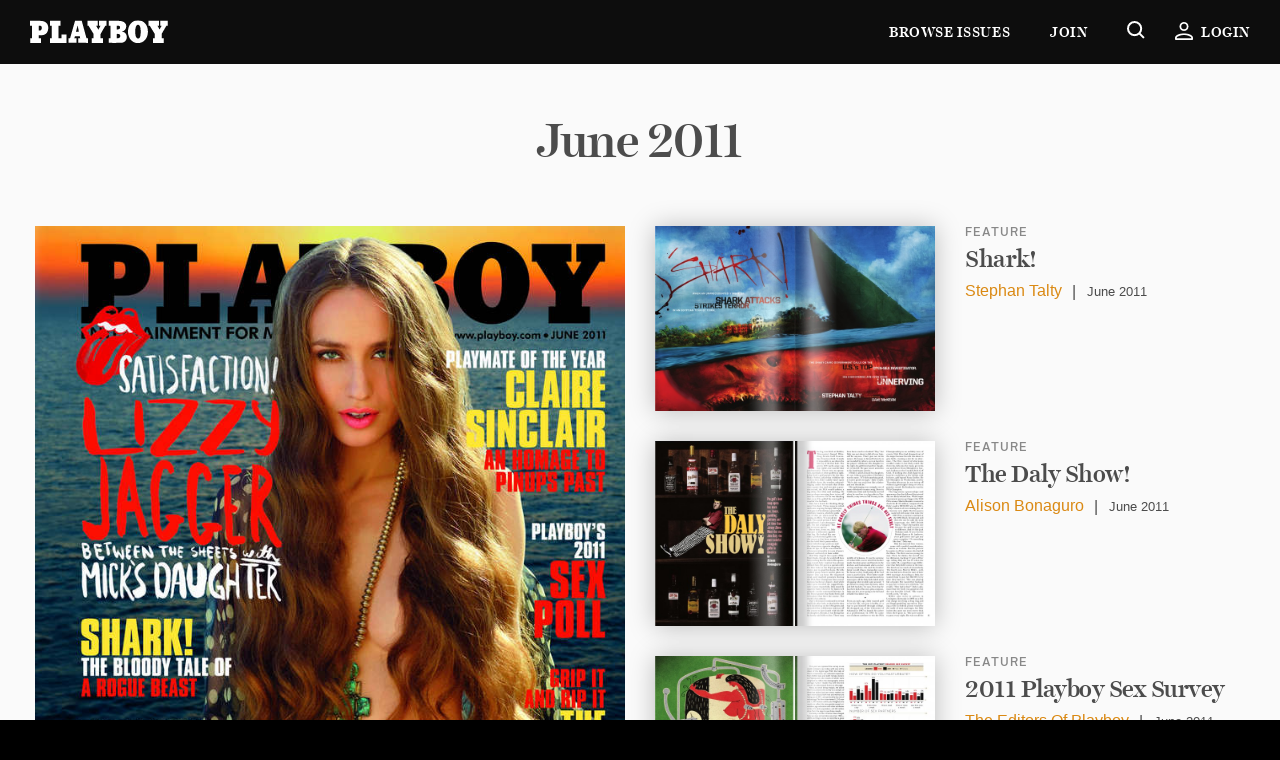

--- FILE ---
content_type: text/html; charset=UTF-8
request_url: https://www.iplayboy.com/issue/20110601
body_size: 7267
content:
<!DOCTYPE html>
<html lang="en">
<head>
	<!-- Osano Cookies Consent Notice start for iplayboy.com -->
	<script src="https://cmp.osano.com/Azywo3UPKRvmt6kGA/35af72ef-0e75-4619-81d0-961ea131b194/osano.js"></script>
	<!-- Osano Cookies Consent Notice end for iplayboy.com -->

	<!-- Google Tag Manager -->
	<script>(function(w,d,s,l,i){w[l]=w[l]||[];w[l].push({'gtm.start': new Date().getTime(),event:'gtm.js'});var f=d.getElementsByTagName(s)[0],
				j=d.createElement(s),dl=l!='dataLayer'?'&l='+l:'';j.async=true;j.src=
				'https://www.googletagmanager.com/gtm.js?id='+i+dl;f.parentNode.insertBefore(j,f);
		})(window,document,'script','dataLayer','GTM-5P87GT8');</script>
	<!-- End Google Tag Manager -->

	<meta charset="utf-8">
	<meta http-equiv="X-UA-Compatible" content="IE=edge">
	<meta name="viewport" content="width=device-width, initial-scale=1">
	<meta name="author" content="">
	<meta name="keyword" content="">
	<meta property="og:type" content="website" />
	<meta property="og:site_name" content="Playboy | The Complete Archive" />
	<meta property="og:url" content="https://www.iplayboy.com" />
	<meta property="og:title" content="Welcome to the Complete Playboy Archive">

	<link rel="shortcut icon" href="/images/favicon.ico">

		<meta property="og:description" content="Read the Playboy Magazine issue from June 2011 online.">
	<meta name="description" content="Read the Playboy Magazine issue from June 2011 online.">
	<title>iPlayboy.com - Read Playboy Magazine June 2011</title>
	
	<!-- Plug-ins and scripts combined CSS -->
	<link href="/css/front/main.css?id=e17875e501b59e689e6ae484375f6274" rel="stylesheet"/>

			<link type="text/css" rel="stylesheet" href="/lg/lightgallery.min.css" />
		<link type="text/css" rel="stylesheet" href="/lg/lg-transitions.min.css" />
	</head>
<body>

<!-- Google Tag Manager (noscript) -->
<noscript><iframe src="https://www.googletagmanager.com/ns.html?id=GTM-5P87GT8" height="0" width="0" style="display:none;visibility:hidden"></iframe></noscript>
<!-- End Google Tag Manager (noscript) -->

<div class="site-container"> <a class="skip-link sr-only sr-only-focusable btn" href="#main"> Skip to main content </a>
	<header id="header-global" class="fixed-top navbar-dark" role="banner">
		<nav class="navbar navbar-main navbar-expand-sm bg-darker" aria-label="Global Site">
			<a href="/" class="d-flex flex-column"><span class="navbar-brand text-hide">Playboy</span></a>
			<div class="navbar-right d-sm-flex">
				<ul class="navbar-pages navbar-nav" id="global-menu">
					<li class="nav-item"> <a class="nav-link" href="https://www.iplayboy.com/issues">Browse Issues</a> </li>
																	<li class="nav-item"> <a class="nav-link" href="https://www.iplayboy.com/join">Join</a> </li>
							</ul>
				<ul class="navbar-nav">
					<li class="nav-item hide-expand"> <a href="https://www.iplayboy.com/search"><i class="icon-search" aria-hidden="true"></i><span class="sr-only">Go to Search Page</span></a> </li>
									<li class="nav-item hide-expand"><a href="https://login.playboy.com?service=ipb_production&amp;tour_placeholder=%2Fissue%2F20110601" class="nav-link icon-nav"><i class="icon-account-out" aria-hidden="true"></i><span class="hidden-sm-down">Login</span></a></li>
									<li class="nav-item d-md-none">
						<button class="btn-link p-0" data-toggle="section" data-target=".navbar-megamenu" aria-controls="global-megamenu" aria-expanded="false">
							<i class="icon-menu" aria-hidden="true"></i>
							<span class="sr-only">Toggle additional navigation</span>
						</button>
					</li>
				</ul>
			</div>
		</nav>
		<nav id="global-megamenu" class="navbar-megamenu fade" aria-hidden="true" role="dialog">
			<ul class="navbar-nav">
									<li class="nav-item"> <a class="btn-sm btn btn-warning btn-xs-block" href="https://www.iplayboy.com/join">Join Now</a> </li>
								<li class="nav-item"> <a class="nav-link" href="https://www.iplayboy.com/issues">Browse Issues</a> </li>
				<li class="nav-item"> <a class="nav-link" href="/search">Search</a> </li>
													<li class="nav-item divider-item"><a href="https://login.playboy.com?service=ipb_production&amp;tour_placeholder=%2Fissue%2F20110601" class="nav-link">Login</a></li>
							</ul>
		</nav>
	</header>
	<main id="main" role="main" tabindex="-1">
		    <div class="section-recirc">
        <section id="issueDetail" aria-labelledby="issueDate" class="pb-6 bg-lighter">
            <div class="container title-page text-center">
                <a href="/issues/2011">
                    <h1 class="display-3 mb-sm-2"
                        id="issueDate">June 2011</h1>
                </a>
            </div>
            <div class="container jumbotron-issue">
                <div class="row">
                    <div class="col-md-6">
                                                        <a href="https://www.iplayboy.com/join">
                                                                        <figure class="module-img">
                                        <img src="https://pb-cdn-1.nyc3.cdn.digitaloceanspaces.com/iplayboy/issues/20110601/cover/medium.jpg"
                                             srcset="https://pb-cdn-1.nyc3.cdn.digitaloceanspaces.com/iplayboy/issues/20110601/cover/medium.jpg 720w, https://pb-cdn-1.nyc3.cdn.digitaloceanspaces.com/iplayboy/issues/20110601/cover/small.jpg 360w"
                                             sizes="(min-width: 1440px) 605w, (min-width: 1280px) calc(50vw - 40px), calc(100vw - 40px)"
                                             class="img-fluid" alt="">
                                        <figcaption
                                                class="d-md-flex text-center justify-content-md-center flex-column caption-overlay">
                                            <span class="btn btn-outline-white mx-auto btn-xl btn-xs-block">View Full Issue</span>
                                        </figcaption>
                                    </figure>
                                </a>
                    </div>
                    <!-- First three features  -->
                    <div class="col-md-6">
                        <ul class="list-unstyled articles-1-up">
                                                            <li class="article">
                                    <figure class="row">
                                                                                        <a href="https://www.iplayboy.com/join" class="d-md-flex">
                                                                                                        <div class="col-md-6">
                                                        <div class="article-spread module-img">
                                                            <img src="https://pb-cdn-1.nyc3.cdn.digitaloceanspaces.com/iplayboy/issues/20110601/two-page/50-51-large.jpg"
                                                                 class="img-fluid" alt="">
                                                        </div>
                                                    </div>
                                                    <figcaption class="col-md-6 article-header">
                                                        <p class="h6 title-meta">Feature</p>
                                                        <h3 class="article-title">Shark!</h3>
                                                        <ul class="article-meta list-unstyled">
                                                                                                                            <li class="meta-item text-warning"><span
                                                                            class="sr-only">Written by </span>Stephan Talty
                                                                </li>
                                                                                                                        <li class="meta-item small"><span class="sr-only">Published on </span>June 2011
                                                            </li>
                                                        </ul>
                                                    </figcaption>
                                                </a>
                                    </figure>
                                </li>
                                                            <li class="article">
                                    <figure class="row">
                                                                                        <a href="https://www.iplayboy.com/join" class="d-md-flex">
                                                                                                        <div class="col-md-6">
                                                        <div class="article-spread module-img">
                                                            <img src="https://pb-cdn-1.nyc3.cdn.digitaloceanspaces.com/iplayboy/issues/20110601/two-page/66-67-large.jpg"
                                                                 class="img-fluid" alt="">
                                                        </div>
                                                    </div>
                                                    <figcaption class="col-md-6 article-header">
                                                        <p class="h6 title-meta">Feature</p>
                                                        <h3 class="article-title">The Daly Show!</h3>
                                                        <ul class="article-meta list-unstyled">
                                                                                                                            <li class="meta-item text-warning"><span
                                                                            class="sr-only">Written by </span>Alison Bonaguro
                                                                </li>
                                                                                                                        <li class="meta-item small"><span class="sr-only">Published on </span>June 2011
                                                            </li>
                                                        </ul>
                                                    </figcaption>
                                                </a>
                                    </figure>
                                </li>
                                                            <li class="article">
                                    <figure class="row">
                                                                                        <a href="https://www.iplayboy.com/join" class="d-md-flex">
                                                                                                        <div class="col-md-6">
                                                        <div class="article-spread module-img">
                                                            <img src="https://pb-cdn-1.nyc3.cdn.digitaloceanspaces.com/iplayboy/issues/20110601/two-page/70-71-large.jpg"
                                                                 class="img-fluid" alt="">
                                                        </div>
                                                    </div>
                                                    <figcaption class="col-md-6 article-header">
                                                        <p class="h6 title-meta">Feature</p>
                                                        <h3 class="article-title">2011 Playboy Sex Survey</h3>
                                                        <ul class="article-meta list-unstyled">
                                                                                                                            <li class="meta-item text-warning"><span
                                                                            class="sr-only">Written by </span>The Editors Of Playboy
                                                                </li>
                                                                                                                        <li class="meta-item small"><span class="sr-only">Published on </span>June 2011
                                                            </li>
                                                        </ul>
                                                    </figcaption>
                                                </a>
                                    </figure>
                                </li>
                                                    </ul>
                        <div class="text-center"><a href="#tableOfContents"
                                                    class="btn btn-outline-dark mx-auto mt-sm-5 mt-3 btn-xl btn-xs-block"
                                                    data-scrollTo="#tableOfContents">More Features</a></div>
                    </div>
                </div>
            </div>
        </section>
        <!-- TOC  -->
        <section class="section-highlight" aria-labelledby="tocTitle" id="tableOfContents">
            <!-- Module Start -->
            <div class="module list-features container">
                <h2 class="title-border-callout text-center h3 hidden-sm-down" id="tocTitle">
                    <span>Table of Contents</span></h2>
                <div class="row">
                    <nav class="col-lg-2 col-md-3 navbar-side mobile-dropdown"
                         aria-label="June 2011 Table of Contents">
                        <ul class="navbar-nav" id="issueTOC">
                            <li class="dropdown">
                                <img src="https://pb-cdn-1.nyc3.cdn.digitaloceanspaces.com/iplayboy/issues/20110601/cover/extra-small.jpg" alt="" class="toc-img">
                                <span data-toggle="dropdown" class="dropdown-toggle d-block d-md-none">Table of Contents<span
                                            class="nav-link" id="currentTOCCat">All Articles</span></span>
                                <ul class="navbar-nav dropdown-menu" id="navFilter">
                                    <li class="nav-item">
                                        <button type="button" class="nav-link btn-link active"
                                                onclick="filterSelection('all', event)"
                                                aria-describedby="currentFilterItem"><span class="sr-only">Show </span>All
                                            Articles
                                        </button>
                                    </li>
                                                                            <li class="nav-item">
                                            <button type="button" class="nav-link btn-link"
                                                    onclick="filterSelection('fiction', event)"><span class="sr-only">Filter by </span>Playboy
                                                Fiction
                                            </button>
                                        </li>
                                                                                                                <li class="nav-item">
                                            <button type="button" class="nav-link btn-link"
                                                    onclick="filterSelection('interview', event)"><span class="sr-only">Filter by </span>Playboy
                                                Interviews
                                            </button>
                                        </li>
                                                                                                                                                    <li class="nav-item">
                                            <button type="button" class="nav-link btn-link"
                                                    onclick="filterSelection('20q', event)"><span class="sr-only">Filter by </span>20Q
                                            </button>
                                        </li>
                                                                                                                <li class="nav-item">
                                            <button type="button" class="nav-link btn-link"
                                                    onclick="filterSelection('feature', event)"><span class="sr-only">Filter by </span>Features
                                            </button>
                                        </li>
                                                                                                                <li class="nav-item">
                                            <button type="button" class="nav-link btn-link"
                                                    onclick="filterSelection('pictorial', event)"><span class="sr-only">Filter by </span>Pictorials
                                            </button>
                                        </li>
                                                                                                                                                                                </ul>
                            </li>
                        </ul>
                        <div hidden id="currentFilterItem">Current Filter</div>
                    </nav>
                    <ul id="lightgallery" class="list-unstyled col-md-8 col-lg-9 offset-md-1">
                                                    <li class="row article-preview item-filter interview show">
    <div class="col-sm-6 module-img">
        <div class="issue-lft-rgt issue-img">
            <div class="issue-tp-bt">
                <img src="https://pb-cdn-1.nyc3.cdn.digitaloceanspaces.com/iplayboy/issues/20110601/two-page/46-47-large.jpg" alt="">
            </div>
        </div>
        <div class="page-nums d-sm-flex justify-content-center">
            <span class="sr-only">Page Numbers:</span>
            <span class="page-num">46</span>
            <span class="page-num">47</span>
        </div>
    </div>
    <div class="col-sm-6 offset-md-1 col-md-5 article-abstract">
        <p class="title-meta">Interview | <span class="article-meta">June 2011</span></p>
        <h3 class="article-title h1">Lawrence O&#039;donnell
            <span class="subtitle">David Shefff</span>
        </h3>
        <p class="article-excerpt">
            A candid conversation with MSNBC&#039;s outspoken new host about his right-wing competitors, the upside of screaming pundits and why Charlie Sheen is newsworthy
        </p>
        <div class="d-flex">
                    <a href="https://www.iplayboy.com/join" class="link-border-bottom text-uppercase">Read More<span class="sr-only"> of Lawrence O&#039;donnell</span></a>
                        </div>
    </div>
</li>
                                                    <li class="row article-preview item-filter feature show">
    <div class="col-sm-6 module-img">
        <div class="issue-lft-rgt issue-img">
            <div class="issue-tp-bt">
                <img src="https://pb-cdn-1.nyc3.cdn.digitaloceanspaces.com/iplayboy/issues/20110601/two-page/50-51-large.jpg" alt="">
            </div>
        </div>
        <div class="page-nums d-sm-flex justify-content-center">
            <span class="sr-only">Page Numbers:</span>
            <span class="page-num">50</span>
            <span class="page-num">51</span>
        </div>
    </div>
    <div class="col-sm-6 offset-md-1 col-md-5 article-abstract">
        <p class="title-meta">Feature | <span class="article-meta">June 2011</span></p>
        <h3 class="article-title h1">Shark!
            <span class="subtitle">Stephan Talty</span>
        </h3>
        <p class="article-excerpt">
            When an unprecedented streak of shark attacks strikes terror in an Egyptian tourist town, the shaky Cairo government calls on the U.S.&#039;s top open-sea investigator. His discoveries are even more unnerving
        </p>
        <div class="d-flex">
                    <a href="https://www.iplayboy.com/join" class="link-border-bottom text-uppercase">Read More<span class="sr-only"> of Shark!</span></a>
                        </div>
    </div>
</li>
                                                    <li class="row article-preview item-filter pictorial show">
    <div class="col-sm-6 module-img">
        <div class="issue-lft-rgt issue-img">
            <div class="issue-tp-bt">
                <img src="https://pb-cdn-1.nyc3.cdn.digitaloceanspaces.com/iplayboy/issues/20110601/two-page/56-57-large.jpg" alt="">
            </div>
        </div>
        <div class="page-nums d-sm-flex justify-content-center">
            <span class="sr-only">Page Numbers:</span>
            <span class="page-num">56</span>
            <span class="page-num">57</span>
        </div>
    </div>
    <div class="col-sm-6 offset-md-1 col-md-5 article-abstract">
        <p class="title-meta">Pictorial | <span class="article-meta">June 2011</span></p>
        <h3 class="article-title h1">She Comes In Colors
            <span class="subtitle">Gavin Edwards</span>
        </h3>
        <p class="article-excerpt">
            She&#039;s the daughter of a supermodel and a rock legend. Lizzy Jagger has a good genes and knows how to use them.
        </p>
        <div class="d-flex">
                    <a href="https://www.iplayboy.com/join" class="link-border-bottom text-uppercase">Read More<span class="sr-only"> of She Comes In Colors</span></a>
                        </div>
    </div>
</li>
                                                    <li class="row article-preview item-filter fiction show">
    <div class="col-sm-6 module-img">
        <div class="issue-lft-rgt issue-img">
            <div class="issue-tp-bt">
                <img src="https://pb-cdn-1.nyc3.cdn.digitaloceanspaces.com/iplayboy/issues/20110601/two-page/62-63-large.jpg" alt="">
            </div>
        </div>
        <div class="page-nums d-sm-flex justify-content-center">
            <span class="sr-only">Page Numbers:</span>
            <span class="page-num">62</span>
            <span class="page-num">63</span>
        </div>
    </div>
    <div class="col-sm-6 offset-md-1 col-md-5 article-abstract">
        <p class="title-meta">Fiction | <span class="article-meta">June 2011</span></p>
        <h3 class="article-title h1">The Girl Next Door
            <span class="subtitle">Robert Coover</span>
        </h3>
        <p class="article-excerpt">
            What happens when the girl next door marries the boy the next door? Lots of very bad things.
        </p>
        <div class="d-flex">
                    <a href="https://www.iplayboy.com/join" class="link-border-bottom text-uppercase">Read More<span class="sr-only"> of The Girl Next Door</span></a>
                        </div>
    </div>
</li>
                                                    <li class="row article-preview item-filter feature show">
    <div class="col-sm-6 module-img">
        <div class="issue-lft-rgt issue-img">
            <div class="issue-tp-bt">
                <img src="https://pb-cdn-1.nyc3.cdn.digitaloceanspaces.com/iplayboy/issues/20110601/two-page/66-67-large.jpg" alt="">
            </div>
        </div>
        <div class="page-nums d-sm-flex justify-content-center">
            <span class="sr-only">Page Numbers:</span>
            <span class="page-num">66</span>
            <span class="page-num">67</span>
        </div>
    </div>
    <div class="col-sm-6 offset-md-1 col-md-5 article-abstract">
        <p class="title-meta">Feature | <span class="article-meta">June 2011</span></p>
        <h3 class="article-title h1">The Daly Show!
            <span class="subtitle">Alison Bonaguro</span>
        </h3>
        <p class="article-excerpt">
            Pro golf&#039;s best soap opera has more sex, booze, gambling, gluttony and jail time than Jersey Shore. Meet the star: John Daly, the most colorful renegade golfer in America
        </p>
        <div class="d-flex">
                    <a href="https://www.iplayboy.com/join" class="link-border-bottom text-uppercase">Read More<span class="sr-only"> of The Daly Show!</span></a>
                        </div>
    </div>
</li>
                                                    <li class="row article-preview item-filter feature show">
    <div class="col-sm-6 module-img">
        <div class="issue-lft-rgt issue-img">
            <div class="issue-tp-bt">
                <img src="https://pb-cdn-1.nyc3.cdn.digitaloceanspaces.com/iplayboy/issues/20110601/two-page/70-71-large.jpg" alt="">
            </div>
        </div>
        <div class="page-nums d-sm-flex justify-content-center">
            <span class="sr-only">Page Numbers:</span>
            <span class="page-num">70</span>
            <span class="page-num">71</span>
        </div>
    </div>
    <div class="col-sm-6 offset-md-1 col-md-5 article-abstract">
        <p class="title-meta">Feature | <span class="article-meta">June 2011</span></p>
        <h3 class="article-title h1">2011 Playboy Sex Survey
            <span class="subtitle">The Editors Of Playboy</span>
        </h3>
        <p class="article-excerpt">
            A snapchat of human mating habits in the Digital Age
        </p>
        <div class="d-flex">
                    <a href="https://www.iplayboy.com/join" class="link-border-bottom text-uppercase">Read More<span class="sr-only"> of 2011 Playboy Sex Survey</span></a>
                        </div>
    </div>
</li>
                                                    <li class="row article-preview item-filter pictorial show">
    <div class="col-sm-6 module-img">
        <div class="issue-lft-rgt issue-img">
            <div class="issue-tp-bt">
                <img src="https://pb-cdn-1.nyc3.cdn.digitaloceanspaces.com/iplayboy/issues/20110601/two-page/74-75-large.jpg" alt="">
            </div>
        </div>
        <div class="page-nums d-sm-flex justify-content-center">
            <span class="sr-only">Page Numbers:</span>
            <span class="page-num">74</span>
            <span class="page-num">75</span>
        </div>
    </div>
    <div class="col-sm-6 offset-md-1 col-md-5 article-abstract">
        <p class="title-meta">Pictorial | <span class="article-meta">June 2011</span></p>
        <h3 class="article-title h1">Playmate: Mei-Ling Lam
            <span class="subtitle">Arny Freytag</span>
        </h3>
        <p class="article-excerpt">
            She&#039;s got game  Miss June holds court
        </p>
        <div class="d-flex">
                    <a href="https://www.iplayboy.com/join" class="link-border-bottom text-uppercase">Read More<span class="sr-only"> of Playmate: Mei-Ling Lam</span></a>
                        </div>
    </div>
</li>
                                                    <li class="row article-preview item-filter feature show">
    <div class="col-sm-6 module-img">
        <div class="issue-lft-rgt issue-img">
            <div class="issue-tp-bt">
                <img src="https://pb-cdn-1.nyc3.cdn.digitaloceanspaces.com/iplayboy/issues/20110601/two-page/82-83-large.jpg" alt="">
            </div>
        </div>
        <div class="page-nums d-sm-flex justify-content-center">
            <span class="sr-only">Page Numbers:</span>
            <span class="page-num">82</span>
            <span class="page-num">83</span>
        </div>
    </div>
    <div class="col-sm-6 offset-md-1 col-md-5 article-abstract">
        <p class="title-meta">Feature | <span class="article-meta">June 2011</span></p>
        <h3 class="article-title h1">Chef English Major
            <span class="subtitle">Jim Harrison</span>
        </h3>
        <p class="article-excerpt">
            At first he cooked just to survive, but then cooking became a way to thrive
        </p>
        <div class="d-flex">
                    <a href="https://www.iplayboy.com/join" class="link-border-bottom text-uppercase">Read More<span class="sr-only"> of Chef English Major</span></a>
                        </div>
    </div>
</li>
                                                    <li class="row article-preview item-filter 20q show">
    <div class="col-sm-6 module-img">
        <div class="issue-lft-rgt issue-img">
            <div class="issue-tp-bt">
                <img src="https://pb-cdn-1.nyc3.cdn.digitaloceanspaces.com/iplayboy/issues/20110601/two-page/84-85-large.jpg" alt="">
            </div>
        </div>
        <div class="page-nums d-sm-flex justify-content-center">
            <span class="sr-only">Page Numbers:</span>
            <span class="page-num">84</span>
            <span class="page-num">85</span>
        </div>
    </div>
    <div class="col-sm-6 offset-md-1 col-md-5 article-abstract">
        <p class="title-meta">20Q | <span class="article-meta">June 2011</span></p>
        <h3 class="article-title h1">Louis C.k.
            <span class="subtitle">Jason Buhrmester</span>
        </h3>
        <p class="article-excerpt">
            He&#039;s the comic who channels our inner crankiness. We let him vent about race, life as an immigrant, growing up in Boston, bombing as a comic, Sarah Palin, Conan O&#039;Brien, Chris Rock, divorce, cold milk, getting drunk and why Mississippi is the worst state in the Union
        </p>
        <div class="d-flex">
                    <a href="https://www.iplayboy.com/join" class="link-border-bottom text-uppercase">Read More<span class="sr-only"> of Louis C.k.</span></a>
                        </div>
    </div>
</li>
                                                    <li class="row article-preview item-filter feature show">
    <div class="col-sm-6 module-img">
        <div class="issue-lft-rgt issue-img">
            <div class="issue-tp-bt">
                <img src="https://pb-cdn-1.nyc3.cdn.digitaloceanspaces.com/iplayboy/issues/20110601/two-page/88-89-large.jpg" alt="">
            </div>
        </div>
        <div class="page-nums d-sm-flex justify-content-center">
            <span class="sr-only">Page Numbers:</span>
            <span class="page-num">88</span>
            <span class="page-num">89</span>
        </div>
    </div>
    <div class="col-sm-6 offset-md-1 col-md-5 article-abstract">
        <p class="title-meta">Feature | <span class="article-meta">June 2011</span></p>
        <h3 class="article-title h1">Going Mobile
            <span class="subtitle">Jason Buhrmester</span>
        </h3>
        <p class="article-excerpt">
            The latest tech for the globe-trotting man
        </p>
        <div class="d-flex">
                    <a href="https://www.iplayboy.com/join" class="link-border-bottom text-uppercase">Read More<span class="sr-only"> of Going Mobile</span></a>
                        </div>
    </div>
</li>
                                                    <li class="row article-preview item-filter feature show">
    <div class="col-sm-6 module-img">
        <div class="issue-lft-rgt issue-img">
            <div class="issue-tp-bt">
                <img src="https://pb-cdn-1.nyc3.cdn.digitaloceanspaces.com/iplayboy/issues/20110601/two-page/92-93-large.jpg" alt="">
            </div>
        </div>
        <div class="page-nums d-sm-flex justify-content-center">
            <span class="sr-only">Page Numbers:</span>
            <span class="page-num">92</span>
            <span class="page-num">93</span>
        </div>
    </div>
    <div class="col-sm-6 offset-md-1 col-md-5 article-abstract">
        <p class="title-meta">Feature | <span class="article-meta">June 2011</span></p>
        <h3 class="article-title h1">The New Congressman&#039;s Guide To Getting Laid
            <span class="subtitle">Anonymous</span>
        </h3>
        <p class="article-excerpt">
            Congratulations! You&#039;ve survived your first six months in Congress. Today you&#039;re a bonafide big swinging dick who is making Historic decisions daily and commanding more blow jobs than a Kennedy
        </p>
        <div class="d-flex">
                    <a href="https://www.iplayboy.com/join" class="link-border-bottom text-uppercase">Read More<span class="sr-only"> of The New Congressman&#039;s Guide To Getting Laid</span></a>
                        </div>
    </div>
</li>
                                                    <li class="row article-preview item-filter pictorial show">
    <div class="col-sm-6 module-img">
        <div class="issue-lft-rgt issue-img">
            <div class="issue-tp-bt">
                <img src="https://pb-cdn-1.nyc3.cdn.digitaloceanspaces.com/iplayboy/issues/20110601/two-page/96-97-large.jpg" alt="">
            </div>
        </div>
        <div class="page-nums d-sm-flex justify-content-center">
            <span class="sr-only">Page Numbers:</span>
            <span class="page-num">96</span>
            <span class="page-num">97</span>
        </div>
    </div>
    <div class="col-sm-6 offset-md-1 col-md-5 article-abstract">
        <p class="title-meta">Pictorial | <span class="article-meta">June 2011</span></p>
        <h3 class="article-title h1">Playmate Of The Year: Claire Sinclair
            <span class="subtitle">Stephen Wayda</span>
        </h3>
        <p class="article-excerpt">
            The newest pinup Queen pays tribute to the glamour royalty of yore
        </p>
        <div class="d-flex">
                    <a href="https://www.iplayboy.com/join" class="link-border-bottom text-uppercase">Read More<span class="sr-only"> of Playmate Of The Year: Claire Sinclair</span></a>
                        </div>
    </div>
</li>
                                                                            <li class="row article-preview item-filter centerfold show">
    <div class="col-sm-6 lightgallery" style="padding-bottom: 3.2rem;" data-src="https://pb-cdn-1.nyc3.cdn.digitaloceanspaces.com/iplayboy/centerfolds/full/25b2a08a7753b061e19089c131fe0f01.jpg">
        <a href="https://pb-cdn-1.nyc3.cdn.digitaloceanspaces.com/iplayboy/centerfolds/full/25b2a08a7753b061e19089c131fe0f01.jpg" class="centerfold-0">
            <img src="https://pb-cdn-1.nyc3.cdn.digitaloceanspaces.com/iplayboy/centerfolds/thumbs/large/25b2a08a7753b061e19089c131fe0f01.jpg" alt="" style="width:100%""
                 data-exthumbimage="https://pb-cdn-1.nyc3.cdn.digitaloceanspaces.com/iplayboy/centerfolds/thumbs/small/25b2a08a7753b061e19089c131fe0f01.jpg">
        </a>
    </div>
    <div class="col-sm-6 offset-md-1 col-md-5 article-abstract">
        <p class="title-meta">Centerfold | <span
                    class="article-meta">June 2011</span>
        </p>
        <h3 class="article-title h1">Mei-Ling Lam
            <span class="subtitle">Playmate of the Month</span>
        </h3>
        <p class="article-excerpt">
            2880 x 1841 (65.71 KB)
        </p>
        <div class="d-flex" style="margin-top: 3.2rem;">
            <a href="" class="link-border-bottom text-uppercase centerfold-view" data-target=".centerfold-0">View</a>
        </div>
    </div>
</li>
                                                <li class="row article-preview item-filter no-results" style="display: none;">
                            <div class="col article-abstract">
                                <p class="article-excerpt mt-0">Sorry, there are no articles in that category.</p>
                            </div>
                        </li>
                    </ul>
                </div>
            </div>
        </section>
        <!-- Module End -->
    </div>
	</main>
		<footer id="footer-global" class="bg-darker " role="contentinfo">
		<div class="container">
							<div class="row">
					<div class="col-md-7 cta-footer text-center mx-sm-auto">
						<img src="/images/fpo/footer-cta.png" alt="" class="img-fluid">
						<h2 class="text-gold">1953-2020<br>
							EVERY ISSUE. EVER.</h2>
						<a href="https://www.iplayboy.com/join" class="btn btn-outline-medium text-gold btn-sm btn-xs-block">Join Now</a>
					</div>
				</div>
						<hr class="bunny">
			<div class="row">
				<div class="col-12">
					<nav class="row">
						<ul class="col-sm nav nav-footer">
							<li><span class="section-title no-border">Content</span>
								<ul class="nav flex-column">
									<li> <a href="https://www.playboy.com/" target="_blank">Read</a> </li>
									<li> <a href="https://www.playboy.com/category/explore" target="_blank">Explore</a> </li>
									<li> <a href="https://www.playboy.com/category/learn" target="_blank">Learn</a> </li>
									<li> <a href="https://www.playboy.com/category/play" target="_blank">Play</a> </li>
								</ul>
							</li>
						</ul>
						<ul class="col-sm nav nav-footer">
							<li><span class="section-title no-border">Account</span>
								<ul class="nav flex-column">
																			<li><a href="https://www.iplayboy.com/join">Membership</a></li>
										<li><a href="https://login.playboy.com?service=ipb_production&amp;tour_placeholder=%2Fissue%2F20110601">Sign In</a></li>
																	</ul>
							</li>
						</ul>
						<ul class="col-sm nav nav-footer">
							<li><span class="section-title no-border">Company</span>
								<ul class="nav flex-column">
																			<li><a href="https://support.iplayboy.com" target="_blank">Customer Support</a></li>
																			<li><a href="https://www.playboy.com/terms-of-use" target="_blank">Terms of Use</a></li>
																			<li><a href="https://www.playboy.com/privacy-policy" target="_blank">Privacy Policy</a></li>
																			<li><a href="https://www.playboy.com/your-privacy-rights" target="_blank">Your Privacy Rights</a></li>
																			<li><a href="https://www.playboy.com/complaints-policy" target="_blank">Complaints Policy</a></li>
																			<li><a href="https://www.playboy.com/california-privacy-notice-addendum" target="_blank">California Privacy Policy</a></li>
																			<li><a href="https://www.playboy.com/18-u-s-c-2257-statement" target="_blank">18 U.S.C &amp; 2257 Statement</a></li>
																			<li><a href="https://www.playboy.com/dmca-policy" target="_blank">DMCA Policy</a></li>
																			<li><a href="https://my.datasubject.com/Azywo3UPKRvmt6kGA/42384" target="_blank">Do Not Sell</a></li>
																			<li><a href="https://www.playboy.com/accessibility-statement/" target="_blank">Accessibility Statement</a></li>
																		<li>
						                <!-- OptanonCookieSettingsButtonStart -->
						                <a id="ot-sdk-btn" class="ot-sdk-show-settings copyrightLink" style="padding: 0; border:none; color:#ffffff; font-size:14px;"></a>
						                <!-- OptanonCookieSettingsButtonEnd -->                    
						            </li>									
								</ul>
							</li>
						</ul>
						<ul class="col-sm nav nav-footer">
							<li><span class="section-title no-border">Sites</span>
								<ul class="nav flex-column">
									<li><a href="https://www.playboy.com/?utm_source=iplayboy&utm_medium=referral&utm_campaign=topnav&utm_content=iplayboynav" target="_blank" rel="nofollow">Playboy Shop</a></li>
									<li><a href="https://join.playboyplus.com/strack/MTAwMzk1OS4xMDAxMS4xMDIzLjEwNjkuMC4wLjAuMC4w/1023:3041/10011" target="_blank" rel="nofollow">Playboy Plus</a></li>
									<li><a href="https://join.playboy.tv/track/MzY2NTc5LjEwMDExLjEwMzEuMTEwMy4wLjAuMC4wLjA" target="_blank" rel="nofollow">Playboy.TV</a></li>
								</ul>
							</li>
						</ul>
					</nav>
					<div class="row">
						<ul class="col nav nav-social justify-content-sm-center">
							<li><a href="https://twitter.com/playboy" target="_blank" aria-label="Playboy on Twitter" rel="nofollow"><i class="icon-twitter"></i></a></li>
							<li><a href="https://instagram.com/playboy" target="_blank" aria-label="Playboy on Instagram" rel="nofollow"><i class="icon-instagram"></i></a></li>
						</ul>
					</div>
					<div class="row">
						<div class="col-sm-8 col-lg-6 text-sm-center copyright mx-auto">
							<p>&copy;2026 Playboy.com, Inc. All rights reserved.</p>
							<p>All models appearing on this website are 18 years or older. <a href="/2257">Click here</a> for records required pursuant to 18 U.S.C. 2257 Record Keeping Requirements Compliance Statement. By entering this site you swear that you are of legal age in your area to view adult material and that you wish to view such material.</p>
							<p>Please visit <a href="https://www.achbill.com" target="_blank" rel="nofollow">WTS</a> | <a href="https://epoch.com/" target="_blank" rel="nofollow">Epoch</a>, our authorized sales agents. Please visit <a href="https://secure.vend-o.com/customers/profile/login/?utm_campaign=helpcenter_traffic&utm_medium=link&utm_source=popup" target="_blank" rel="nofollow">Vendo</a>, our authorized reseller.</p>
							<p>Playboy.com, Inc. 10960 Wilshire Blvd, Suite #2200, Los Angeles, CA, 90024</p>
							<p>Spice Entertainment Inc. 2300 West Empire Avenue #750, Burbank, CA 91504</p>
							<p>Playboy TV UK Ltd 20-22 Bedford Row, London WC1R 4JS, United Kingdom.</p>
						</div>
					</div>
				</div>
			</div>
		</div>
	</footer>
</div>

<!-- Plug-ins and scripts combined JS -->
<script src="/js/front/main.js?id=592d0696c07691748103ba522554922a"></script>
	<script src="/lg/lightgallery-all.min.js"></script>
	<script type="text/javascript">
		$(document).ready(function() {
			$("#lightgallery").lightGallery({
				selector: '.centerfold .lightgallery'
			});
			$('.centerfold-view').click(function (e) {
				e.preventDefault();
				let target = $(this).data('target');
				$(target).click();
			});
		});
	</script>
</body>
<noscript><iframe src="//d.turn.com/r/dft/id/L21rdC8xNDM1L3BpZC8xMjgyMjI3ODUvdC8w?ns" height="0" width="0" style="display:none;visibility:hidden"></iframe></noscript><script>(function(a,b,d){var c=a.getElementsByTagName(b)[0],a=a.createElement(b);a.async=!0;a.src=d;c.parentNode.insertBefore(a,c)})(document,"script","//d.turn.com/r/dft/id/L21rdC8xNDM1L3BpZC8xMjgyMjI3ODUvdC8w");</script>
</html>

--- FILE ---
content_type: image/svg+xml
request_url: https://www.iplayboy.com/images/icons/bunny-white.svg
body_size: 1593
content:
<svg width="16" height="25" xmlns="http://www.w3.org/2000/svg"><path d="M15.932 0v.764c0 .486-.035.868-.035 1.111 0 2.258-.137 4.064-.445 5.383-.411 1.945-1.268 3.508-2.501 4.758-.103.104-.103.208.034.347.994 1.25 1.542 2.5 1.542 3.75 0 1.598-.205 2.883-.548 3.821-.103.208-.24.417-.446.556-.72.486-2.021 1.041-3.803 1.701-.137.035-.205-.034-.205-.139 0-.034.034-.347.103-.903 0-.138-.035-.208-.069-.243-.069-.034-.206 0-.377.105-1.542.833-2.33 1.25-2.33 1.25a1.926 1.926 0 0 1-.342-1.112c0-.486.137-.868.377-1.146-1.234-.277-2.227-.729-2.981-1.284-.822-.66-1.234-1.424-1.234-2.258 0-1.25.705-2.484 2.159-3.646.996-.797 2.638-1.305 4.454-1.459-.96-.278-2.159-.764-3.598-1.458C4.66 9.41 3.632 8.543 2.604 7.293c-1.13-1.32-1.85-2.57-2.159-3.82C.24 2.743.103 1.875 0 .868c1.302.73 2.296 1.285 2.98 1.702.823.486 1.714 1.215 2.673 2.084 1.028.937 1.782 1.77 2.364 2.535a189.25 189.25 0 0 0 3.084 4.132V9.1c0-3.612 1.61-6.633 4.83-9.099zM8.874 24.692c.008.277-.069.312-.206.104-.137-.174-.41-.451-.856-.799-.446-.347-.754-.52-.891-.52-.103 0-.411.138-.857.416-.48.243-.72.417-.788.417-.034-.07-.102-.452-.171-1.077-.103-.66-.171-1.076-.171-1.215 0-.174.068-.174.205-.105.069.07.377.244.925.487.549.243.857.382.96.382.034 0 .342-.14.856-.452.514-.278.822-.451.857-.451 0 .034.071 1.337.046.9-.002-.028.022.281.057.94.029.556.025.678.034.973zm4.762-2.744c0 .278-.068.452-.171.556-.754.243-1.44.417-2.056.625-1.13.312-1.713.52-1.816.52-.068 0-.103-.069-.103-.173 0-.243.035-.417.138-.52.65-.244 1.267-.417 1.815-.591 1.063-.382 1.748-.59 2.056-.59.103 0 .137.069.137.173zm-7.402-8.543a.932.932 0 0 0-.926.938c0 .519.414.939.926.939.511 0 .926-.42.926-.939a.932.932 0 0 0-.926-.938z" fill="#FFF" fill-rule="evenodd"/></svg>

--- FILE ---
content_type: image/svg+xml
request_url: https://www.iplayboy.com/images/icons/bunny.svg
body_size: 1596
content:
<svg width="16" height="25" xmlns="http://www.w3.org/2000/svg"><path d="M15.932 0v.764c0 .486-.035.868-.035 1.111 0 2.258-.137 4.064-.445 5.383-.411 1.945-1.268 3.508-2.501 4.758-.103.104-.103.208.034.347.994 1.25 1.542 2.5 1.542 3.75 0 1.598-.205 2.883-.548 3.821-.103.208-.24.417-.446.556-.72.486-2.021 1.041-3.803 1.701-.137.035-.205-.034-.205-.139 0-.034.034-.347.103-.903 0-.138-.035-.208-.069-.243-.069-.034-.206 0-.377.105-1.542.833-2.33 1.25-2.33 1.25a1.926 1.926 0 0 1-.342-1.112c0-.486.137-.868.377-1.146-1.234-.277-2.227-.729-2.981-1.284-.822-.66-1.234-1.424-1.234-2.258 0-1.25.705-2.484 2.159-3.646.996-.797 2.638-1.305 4.454-1.459-.96-.278-2.159-.764-3.598-1.458C4.66 9.41 3.632 8.543 2.604 7.293c-1.13-1.32-1.85-2.57-2.159-3.82C.24 2.743.103 1.875 0 .868c1.302.73 2.296 1.285 2.98 1.702.823.486 1.714 1.215 2.673 2.084 1.028.937 1.782 1.77 2.364 2.535a189.25 189.25 0 0 0 3.084 4.132V9.1c0-3.612 1.61-6.633 4.83-9.099zM8.874 24.692c.008.277-.069.312-.206.104-.137-.174-.41-.451-.856-.799-.446-.347-.754-.52-.891-.52-.103 0-.411.138-.857.416-.48.243-.72.417-.788.417-.034-.07-.102-.452-.171-1.077-.103-.66-.171-1.076-.171-1.215 0-.174.068-.174.205-.105.069.07.377.244.925.487.549.243.857.382.96.382.034 0 .342-.14.856-.452.514-.278.822-.451.857-.451 0 .034.071 1.337.046.9-.002-.028.022.281.057.94.029.556.025.678.034.973zm4.762-2.744c0 .278-.068.452-.171.556-.754.243-1.44.417-2.056.625-1.13.312-1.713.52-1.816.52-.068 0-.103-.069-.103-.173 0-.243.035-.417.138-.52.65-.244 1.267-.417 1.815-.591 1.063-.382 1.748-.59 2.056-.59.103 0 .137.069.137.173zm-7.402-8.543a.932.932 0 0 0-.926.938c0 .519.414.939.926.939.511 0 .926-.42.926-.939a.932.932 0 0 0-.926-.938z" fill="#1A1918" fill-rule="evenodd"/></svg>

--- FILE ---
content_type: application/javascript
request_url: https://www.iplayboy.com/js/front/main.js?id=592d0696c07691748103ba522554922a
body_size: 52448
content:
!function(e,t){"use strict";"object"==typeof module&&"object"==typeof module.exports?module.exports=e.document?t(e,!0):function(e){if(!e.document)throw new Error("jQuery requires a window with a document");return t(e)}:t(e)}("undefined"!=typeof window?window:this,(function(e,t){"use strict";var n=[],i=e.document,o=Object.getPrototypeOf,r=n.slice,s=n.concat,a=n.push,l=n.indexOf,u={},c=u.toString,f=u.hasOwnProperty,d=f.toString,p=d.call(Object),h={};function g(e,t){var n=(t=t||i).createElement("script");n.text=e,t.head.appendChild(n).parentNode.removeChild(n)}var m="3.1.0",v=function(e,t){return new v.fn.init(e,t)},y=/^[\s\uFEFF\xA0]+|[\s\uFEFF\xA0]+$/g,b=/^-ms-/,w=/-([a-z])/g,_=function(e,t){return t.toUpperCase()};function T(e){var t=!!e&&"length"in e&&e.length,n=v.type(e);return"function"!==n&&!v.isWindow(e)&&("array"===n||0===t||"number"==typeof t&&t>0&&t-1 in e)}v.fn=v.prototype={jquery:m,constructor:v,length:0,toArray:function(){return r.call(this)},get:function(e){return null!=e?e<0?this[e+this.length]:this[e]:r.call(this)},pushStack:function(e){var t=v.merge(this.constructor(),e);return t.prevObject=this,t},each:function(e){return v.each(this,e)},map:function(e){return this.pushStack(v.map(this,(function(t,n){return e.call(t,n,t)})))},slice:function(){return this.pushStack(r.apply(this,arguments))},first:function(){return this.eq(0)},last:function(){return this.eq(-1)},eq:function(e){var t=this.length,n=+e+(e<0?t:0);return this.pushStack(n>=0&&n<t?[this[n]]:[])},end:function(){return this.prevObject||this.constructor()},push:a,sort:n.sort,splice:n.splice},v.extend=v.fn.extend=function(){var e,t,n,i,o,r,s=arguments[0]||{},a=1,l=arguments.length,u=!1;for("boolean"==typeof s&&(u=s,s=arguments[a]||{},a++),"object"==typeof s||v.isFunction(s)||(s={}),a===l&&(s=this,a--);a<l;a++)if(null!=(e=arguments[a]))for(t in e)n=s[t],s!==(i=e[t])&&(u&&i&&(v.isPlainObject(i)||(o=v.isArray(i)))?(o?(o=!1,r=n&&v.isArray(n)?n:[]):r=n&&v.isPlainObject(n)?n:{},s[t]=v.extend(u,r,i)):void 0!==i&&(s[t]=i));return s},v.extend({expando:"jQuery"+(m+Math.random()).replace(/\D/g,""),isReady:!0,error:function(e){throw new Error(e)},noop:function(){},isFunction:function(e){return"function"===v.type(e)},isArray:Array.isArray,isWindow:function(e){return null!=e&&e===e.window},isNumeric:function(e){var t=v.type(e);return("number"===t||"string"===t)&&!isNaN(e-parseFloat(e))},isPlainObject:function(e){var t,n;return!(!e||"[object Object]"!==c.call(e)||(t=o(e))&&(n=f.call(t,"constructor")&&t.constructor,"function"!=typeof n||d.call(n)!==p))},isEmptyObject:function(e){var t;for(t in e)return!1;return!0},type:function(e){return null==e?e+"":"object"==typeof e||"function"==typeof e?u[c.call(e)]||"object":typeof e},globalEval:function(e){g(e)},camelCase:function(e){return e.replace(b,"ms-").replace(w,_)},nodeName:function(e,t){return e.nodeName&&e.nodeName.toLowerCase()===t.toLowerCase()},each:function(e,t){var n,i=0;if(T(e))for(n=e.length;i<n&&!1!==t.call(e[i],i,e[i]);i++);else for(i in e)if(!1===t.call(e[i],i,e[i]))break;return e},trim:function(e){return null==e?"":(e+"").replace(y,"")},makeArray:function(e,t){var n=t||[];return null!=e&&(T(Object(e))?v.merge(n,"string"==typeof e?[e]:e):a.call(n,e)),n},inArray:function(e,t,n){return null==t?-1:l.call(t,e,n)},merge:function(e,t){for(var n=+t.length,i=0,o=e.length;i<n;i++)e[o++]=t[i];return e.length=o,e},grep:function(e,t,n){for(var i=[],o=0,r=e.length,s=!n;o<r;o++)!t(e[o],o)!==s&&i.push(e[o]);return i},map:function(e,t,n){var i,o,r=0,a=[];if(T(e))for(i=e.length;r<i;r++)null!=(o=t(e[r],r,n))&&a.push(o);else for(r in e)null!=(o=t(e[r],r,n))&&a.push(o);return s.apply([],a)},guid:1,proxy:function(e,t){var n,i,o;if("string"==typeof t&&(n=e[t],t=e,e=n),v.isFunction(e))return i=r.call(arguments,2),o=function(){return e.apply(t||this,i.concat(r.call(arguments)))},o.guid=e.guid=e.guid||v.guid++,o},now:Date.now,support:h}),"function"==typeof Symbol&&(v.fn[Symbol.iterator]=n[Symbol.iterator]),v.each("Boolean Number String Function Array Date RegExp Object Error Symbol".split(" "),(function(e,t){u["[object "+t+"]"]=t.toLowerCase()}));var x=function(e){var t,n,i,o,r,s,a,l,u,c,f,d,p,h,g,m,v,y,b,w="sizzle"+1*new Date,_=e.document,T=0,x=0,C=se(),E=se(),S=se(),A=function(e,t){return e===t&&(f=!0),0},D={}.hasOwnProperty,k=[],N=k.pop,O=k.push,I=k.push,P=k.slice,j=function(e,t){for(var n=0,i=e.length;n<i;n++)if(e[n]===t)return n;return-1},L="checked|selected|async|autofocus|autoplay|controls|defer|disabled|hidden|ismap|loop|multiple|open|readonly|required|scoped",H="[\\x20\\t\\r\\n\\f]",R="(?:\\\\.|[\\w-]|[^\0-\\xa0])+",M="\\["+H+"*("+R+")(?:"+H+"*([*^$|!~]?=)"+H+"*(?:'((?:\\\\.|[^\\\\'])*)'|\"((?:\\\\.|[^\\\\\"])*)\"|("+R+"))|)"+H+"*\\]",B=":("+R+")(?:\\((('((?:\\\\.|[^\\\\'])*)'|\"((?:\\\\.|[^\\\\\"])*)\")|((?:\\\\.|[^\\\\()[\\]]|"+M+")*)|.*)\\)|)",F=new RegExp(H+"+","g"),W=new RegExp("^"+H+"+|((?:^|[^\\\\])(?:\\\\.)*)"+H+"+$","g"),q=new RegExp("^"+H+"*,"+H+"*"),U=new RegExp("^"+H+"*([>+~]|"+H+")"+H+"*"),$=new RegExp("="+H+"*([^\\]'\"]*?)"+H+"*\\]","g"),z=new RegExp(B),K=new RegExp("^"+R+"$"),Y={ID:new RegExp("^#("+R+")"),CLASS:new RegExp("^\\.("+R+")"),TAG:new RegExp("^("+R+"|[*])"),ATTR:new RegExp("^"+M),PSEUDO:new RegExp("^"+B),CHILD:new RegExp("^:(only|first|last|nth|nth-last)-(child|of-type)(?:\\("+H+"*(even|odd|(([+-]|)(\\d*)n|)"+H+"*(?:([+-]|)"+H+"*(\\d+)|))"+H+"*\\)|)","i"),bool:new RegExp("^(?:"+L+")$","i"),needsContext:new RegExp("^"+H+"*[>+~]|:(even|odd|eq|gt|lt|nth|first|last)(?:\\("+H+"*((?:-\\d)?\\d*)"+H+"*\\)|)(?=[^-]|$)","i")},Q=/^(?:input|select|textarea|button)$/i,V=/^h\d$/i,X=/^[^{]+\{\s*\[native \w/,G=/^(?:#([\w-]+)|(\w+)|\.([\w-]+))$/,J=/[+~]/,Z=new RegExp("\\\\([\\da-f]{1,6}"+H+"?|("+H+")|.)","ig"),ee=function(e,t,n){var i="0x"+t-65536;return i!=i||n?t:i<0?String.fromCharCode(i+65536):String.fromCharCode(i>>10|55296,1023&i|56320)},te=/([\0-\x1f\x7f]|^-?\d)|^-$|[^\x80-\uFFFF\w-]/g,ne=function(e,t){return t?"\0"===e?"�":e.slice(0,-1)+"\\"+e.charCodeAt(e.length-1).toString(16)+" ":"\\"+e},ie=function(){d()},oe=ye((function(e){return!0===e.disabled}),{dir:"parentNode",next:"legend"});try{I.apply(k=P.call(_.childNodes),_.childNodes),k[_.childNodes.length].nodeType}catch(e){I={apply:k.length?function(e,t){O.apply(e,P.call(t))}:function(e,t){for(var n=e.length,i=0;e[n++]=t[i++];);e.length=n-1}}}function re(e,t,i,o){var r,a,u,c,f,h,v,y=t&&t.ownerDocument,T=t?t.nodeType:9;if(i=i||[],"string"!=typeof e||!e||1!==T&&9!==T&&11!==T)return i;if(!o&&((t?t.ownerDocument||t:_)!==p&&d(t),t=t||p,g)){if(11!==T&&(f=G.exec(e)))if(r=f[1]){if(9===T){if(!(u=t.getElementById(r)))return i;if(u.id===r)return i.push(u),i}else if(y&&(u=y.getElementById(r))&&b(t,u)&&u.id===r)return i.push(u),i}else{if(f[2])return I.apply(i,t.getElementsByTagName(e)),i;if((r=f[3])&&n.getElementsByClassName&&t.getElementsByClassName)return I.apply(i,t.getElementsByClassName(r)),i}if(n.qsa&&!S[e+" "]&&(!m||!m.test(e))){if(1!==T)y=t,v=e;else if("object"!==t.nodeName.toLowerCase()){for((c=t.getAttribute("id"))?c=c.replace(te,ne):t.setAttribute("id",c=w),a=(h=s(e)).length;a--;)h[a]="#"+c+" "+ve(h[a]);v=h.join(","),y=J.test(e)&&ge(t.parentNode)||t}if(v)try{return I.apply(i,y.querySelectorAll(v)),i}catch(e){}finally{c===w&&t.removeAttribute("id")}}}return l(e.replace(W,"$1"),t,i,o)}function se(){var e=[];return function t(n,o){return e.push(n+" ")>i.cacheLength&&delete t[e.shift()],t[n+" "]=o}}function ae(e){return e[w]=!0,e}function le(e){var t=p.createElement("fieldset");try{return!!e(t)}catch(e){return!1}finally{t.parentNode&&t.parentNode.removeChild(t),t=null}}function ue(e,t){for(var n=e.split("|"),o=n.length;o--;)i.attrHandle[n[o]]=t}function ce(e,t){var n=t&&e,i=n&&1===e.nodeType&&1===t.nodeType&&e.sourceIndex-t.sourceIndex;if(i)return i;if(n)for(;n=n.nextSibling;)if(n===t)return-1;return e?1:-1}function fe(e){return function(t){return"input"===t.nodeName.toLowerCase()&&t.type===e}}function de(e){return function(t){var n=t.nodeName.toLowerCase();return("input"===n||"button"===n)&&t.type===e}}function pe(e){return function(t){return"label"in t&&t.disabled===e||"form"in t&&t.disabled===e||"form"in t&&!1===t.disabled&&(t.isDisabled===e||t.isDisabled!==!e&&("label"in t||!oe(t))!==e)}}function he(e){return ae((function(t){return t=+t,ae((function(n,i){for(var o,r=e([],n.length,t),s=r.length;s--;)n[o=r[s]]&&(n[o]=!(i[o]=n[o]))}))}))}function ge(e){return e&&void 0!==e.getElementsByTagName&&e}for(t in n=re.support={},r=re.isXML=function(e){var t=e&&(e.ownerDocument||e).documentElement;return!!t&&"HTML"!==t.nodeName},d=re.setDocument=function(e){var t,o,s=e?e.ownerDocument||e:_;return s!==p&&9===s.nodeType&&s.documentElement?(h=(p=s).documentElement,g=!r(p),_!==p&&(o=p.defaultView)&&o.top!==o&&(o.addEventListener?o.addEventListener("unload",ie,!1):o.attachEvent&&o.attachEvent("onunload",ie)),n.attributes=le((function(e){return e.className="i",!e.getAttribute("className")})),n.getElementsByTagName=le((function(e){return e.appendChild(p.createComment("")),!e.getElementsByTagName("*").length})),n.getElementsByClassName=X.test(p.getElementsByClassName),n.getById=le((function(e){return h.appendChild(e).id=w,!p.getElementsByName||!p.getElementsByName(w).length})),n.getById?(i.find.ID=function(e,t){if(void 0!==t.getElementById&&g){var n=t.getElementById(e);return n?[n]:[]}},i.filter.ID=function(e){var t=e.replace(Z,ee);return function(e){return e.getAttribute("id")===t}}):(delete i.find.ID,i.filter.ID=function(e){var t=e.replace(Z,ee);return function(e){var n=void 0!==e.getAttributeNode&&e.getAttributeNode("id");return n&&n.value===t}}),i.find.TAG=n.getElementsByTagName?function(e,t){return void 0!==t.getElementsByTagName?t.getElementsByTagName(e):n.qsa?t.querySelectorAll(e):void 0}:function(e,t){var n,i=[],o=0,r=t.getElementsByTagName(e);if("*"===e){for(;n=r[o++];)1===n.nodeType&&i.push(n);return i}return r},i.find.CLASS=n.getElementsByClassName&&function(e,t){if(void 0!==t.getElementsByClassName&&g)return t.getElementsByClassName(e)},v=[],m=[],(n.qsa=X.test(p.querySelectorAll))&&(le((function(e){h.appendChild(e).innerHTML="<a id='"+w+"'></a><select id='"+w+"-\r\\' msallowcapture=''><option selected=''></option></select>",e.querySelectorAll("[msallowcapture^='']").length&&m.push("[*^$]="+H+"*(?:''|\"\")"),e.querySelectorAll("[selected]").length||m.push("\\["+H+"*(?:value|"+L+")"),e.querySelectorAll("[id~="+w+"-]").length||m.push("~="),e.querySelectorAll(":checked").length||m.push(":checked"),e.querySelectorAll("a#"+w+"+*").length||m.push(".#.+[+~]")})),le((function(e){e.innerHTML="<a href='' disabled='disabled'></a><select disabled='disabled'><option/></select>";var t=p.createElement("input");t.setAttribute("type","hidden"),e.appendChild(t).setAttribute("name","D"),e.querySelectorAll("[name=d]").length&&m.push("name"+H+"*[*^$|!~]?="),2!==e.querySelectorAll(":enabled").length&&m.push(":enabled",":disabled"),h.appendChild(e).disabled=!0,2!==e.querySelectorAll(":disabled").length&&m.push(":enabled",":disabled"),e.querySelectorAll("*,:x"),m.push(",.*:")}))),(n.matchesSelector=X.test(y=h.matches||h.webkitMatchesSelector||h.mozMatchesSelector||h.oMatchesSelector||h.msMatchesSelector))&&le((function(e){n.disconnectedMatch=y.call(e,"*"),y.call(e,"[s!='']:x"),v.push("!=",B)})),m=m.length&&new RegExp(m.join("|")),v=v.length&&new RegExp(v.join("|")),t=X.test(h.compareDocumentPosition),b=t||X.test(h.contains)?function(e,t){var n=9===e.nodeType?e.documentElement:e,i=t&&t.parentNode;return e===i||!(!i||1!==i.nodeType||!(n.contains?n.contains(i):e.compareDocumentPosition&&16&e.compareDocumentPosition(i)))}:function(e,t){if(t)for(;t=t.parentNode;)if(t===e)return!0;return!1},A=t?function(e,t){if(e===t)return f=!0,0;var i=!e.compareDocumentPosition-!t.compareDocumentPosition;return i||(1&(i=(e.ownerDocument||e)===(t.ownerDocument||t)?e.compareDocumentPosition(t):1)||!n.sortDetached&&t.compareDocumentPosition(e)===i?e===p||e.ownerDocument===_&&b(_,e)?-1:t===p||t.ownerDocument===_&&b(_,t)?1:c?j(c,e)-j(c,t):0:4&i?-1:1)}:function(e,t){if(e===t)return f=!0,0;var n,i=0,o=e.parentNode,r=t.parentNode,s=[e],a=[t];if(!o||!r)return e===p?-1:t===p?1:o?-1:r?1:c?j(c,e)-j(c,t):0;if(o===r)return ce(e,t);for(n=e;n=n.parentNode;)s.unshift(n);for(n=t;n=n.parentNode;)a.unshift(n);for(;s[i]===a[i];)i++;return i?ce(s[i],a[i]):s[i]===_?-1:a[i]===_?1:0},p):p},re.matches=function(e,t){return re(e,null,null,t)},re.matchesSelector=function(e,t){if((e.ownerDocument||e)!==p&&d(e),t=t.replace($,"='$1']"),n.matchesSelector&&g&&!S[t+" "]&&(!v||!v.test(t))&&(!m||!m.test(t)))try{var i=y.call(e,t);if(i||n.disconnectedMatch||e.document&&11!==e.document.nodeType)return i}catch(e){}return re(t,p,null,[e]).length>0},re.contains=function(e,t){return(e.ownerDocument||e)!==p&&d(e),b(e,t)},re.attr=function(e,t){(e.ownerDocument||e)!==p&&d(e);var o=i.attrHandle[t.toLowerCase()],r=o&&D.call(i.attrHandle,t.toLowerCase())?o(e,t,!g):void 0;return void 0!==r?r:n.attributes||!g?e.getAttribute(t):(r=e.getAttributeNode(t))&&r.specified?r.value:null},re.escape=function(e){return(e+"").replace(te,ne)},re.error=function(e){throw new Error("Syntax error, unrecognized expression: "+e)},re.uniqueSort=function(e){var t,i=[],o=0,r=0;if(f=!n.detectDuplicates,c=!n.sortStable&&e.slice(0),e.sort(A),f){for(;t=e[r++];)t===e[r]&&(o=i.push(r));for(;o--;)e.splice(i[o],1)}return c=null,e},o=re.getText=function(e){var t,n="",i=0,r=e.nodeType;if(r){if(1===r||9===r||11===r){if("string"==typeof e.textContent)return e.textContent;for(e=e.firstChild;e;e=e.nextSibling)n+=o(e)}else if(3===r||4===r)return e.nodeValue}else for(;t=e[i++];)n+=o(t);return n},i=re.selectors={cacheLength:50,createPseudo:ae,match:Y,attrHandle:{},find:{},relative:{">":{dir:"parentNode",first:!0}," ":{dir:"parentNode"},"+":{dir:"previousSibling",first:!0},"~":{dir:"previousSibling"}},preFilter:{ATTR:function(e){return e[1]=e[1].replace(Z,ee),e[3]=(e[3]||e[4]||e[5]||"").replace(Z,ee),"~="===e[2]&&(e[3]=" "+e[3]+" "),e.slice(0,4)},CHILD:function(e){return e[1]=e[1].toLowerCase(),"nth"===e[1].slice(0,3)?(e[3]||re.error(e[0]),e[4]=+(e[4]?e[5]+(e[6]||1):2*("even"===e[3]||"odd"===e[3])),e[5]=+(e[7]+e[8]||"odd"===e[3])):e[3]&&re.error(e[0]),e},PSEUDO:function(e){var t,n=!e[6]&&e[2];return Y.CHILD.test(e[0])?null:(e[3]?e[2]=e[4]||e[5]||"":n&&z.test(n)&&(t=s(n,!0))&&(t=n.indexOf(")",n.length-t)-n.length)&&(e[0]=e[0].slice(0,t),e[2]=n.slice(0,t)),e.slice(0,3))}},filter:{TAG:function(e){var t=e.replace(Z,ee).toLowerCase();return"*"===e?function(){return!0}:function(e){return e.nodeName&&e.nodeName.toLowerCase()===t}},CLASS:function(e){var t=C[e+" "];return t||(t=new RegExp("(^|"+H+")"+e+"("+H+"|$)"))&&C(e,(function(e){return t.test("string"==typeof e.className&&e.className||void 0!==e.getAttribute&&e.getAttribute("class")||"")}))},ATTR:function(e,t,n){return function(i){var o=re.attr(i,e);return null==o?"!="===t:!t||(o+="","="===t?o===n:"!="===t?o!==n:"^="===t?n&&0===o.indexOf(n):"*="===t?n&&o.indexOf(n)>-1:"$="===t?n&&o.slice(-n.length)===n:"~="===t?(" "+o.replace(F," ")+" ").indexOf(n)>-1:"|="===t&&(o===n||o.slice(0,n.length+1)===n+"-"))}},CHILD:function(e,t,n,i,o){var r="nth"!==e.slice(0,3),s="last"!==e.slice(-4),a="of-type"===t;return 1===i&&0===o?function(e){return!!e.parentNode}:function(t,n,l){var u,c,f,d,p,h,g=r!==s?"nextSibling":"previousSibling",m=t.parentNode,v=a&&t.nodeName.toLowerCase(),y=!l&&!a,b=!1;if(m){if(r){for(;g;){for(d=t;d=d[g];)if(a?d.nodeName.toLowerCase()===v:1===d.nodeType)return!1;h=g="only"===e&&!h&&"nextSibling"}return!0}if(h=[s?m.firstChild:m.lastChild],s&&y){for(b=(p=(u=(c=(f=(d=m)[w]||(d[w]={}))[d.uniqueID]||(f[d.uniqueID]={}))[e]||[])[0]===T&&u[1])&&u[2],d=p&&m.childNodes[p];d=++p&&d&&d[g]||(b=p=0)||h.pop();)if(1===d.nodeType&&++b&&d===t){c[e]=[T,p,b];break}}else if(y&&(b=p=(u=(c=(f=(d=t)[w]||(d[w]={}))[d.uniqueID]||(f[d.uniqueID]={}))[e]||[])[0]===T&&u[1]),!1===b)for(;(d=++p&&d&&d[g]||(b=p=0)||h.pop())&&((a?d.nodeName.toLowerCase()!==v:1!==d.nodeType)||!++b||(y&&((c=(f=d[w]||(d[w]={}))[d.uniqueID]||(f[d.uniqueID]={}))[e]=[T,b]),d!==t)););return(b-=o)===i||b%i==0&&b/i>=0}}},PSEUDO:function(e,t){var n,o=i.pseudos[e]||i.setFilters[e.toLowerCase()]||re.error("unsupported pseudo: "+e);return o[w]?o(t):o.length>1?(n=[e,e,"",t],i.setFilters.hasOwnProperty(e.toLowerCase())?ae((function(e,n){for(var i,r=o(e,t),s=r.length;s--;)e[i=j(e,r[s])]=!(n[i]=r[s])})):function(e){return o(e,0,n)}):o}},pseudos:{not:ae((function(e){var t=[],n=[],i=a(e.replace(W,"$1"));return i[w]?ae((function(e,t,n,o){for(var r,s=i(e,null,o,[]),a=e.length;a--;)(r=s[a])&&(e[a]=!(t[a]=r))})):function(e,o,r){return t[0]=e,i(t,null,r,n),t[0]=null,!n.pop()}})),has:ae((function(e){return function(t){return re(e,t).length>0}})),contains:ae((function(e){return e=e.replace(Z,ee),function(t){return(t.textContent||t.innerText||o(t)).indexOf(e)>-1}})),lang:ae((function(e){return K.test(e||"")||re.error("unsupported lang: "+e),e=e.replace(Z,ee).toLowerCase(),function(t){var n;do{if(n=g?t.lang:t.getAttribute("xml:lang")||t.getAttribute("lang"))return(n=n.toLowerCase())===e||0===n.indexOf(e+"-")}while((t=t.parentNode)&&1===t.nodeType);return!1}})),target:function(t){var n=e.location&&e.location.hash;return n&&n.slice(1)===t.id},root:function(e){return e===h},focus:function(e){return e===p.activeElement&&(!p.hasFocus||p.hasFocus())&&!!(e.type||e.href||~e.tabIndex)},enabled:pe(!1),disabled:pe(!0),checked:function(e){var t=e.nodeName.toLowerCase();return"input"===t&&!!e.checked||"option"===t&&!!e.selected},selected:function(e){return e.parentNode&&e.parentNode.selectedIndex,!0===e.selected},empty:function(e){for(e=e.firstChild;e;e=e.nextSibling)if(e.nodeType<6)return!1;return!0},parent:function(e){return!i.pseudos.empty(e)},header:function(e){return V.test(e.nodeName)},input:function(e){return Q.test(e.nodeName)},button:function(e){var t=e.nodeName.toLowerCase();return"input"===t&&"button"===e.type||"button"===t},text:function(e){var t;return"input"===e.nodeName.toLowerCase()&&"text"===e.type&&(null==(t=e.getAttribute("type"))||"text"===t.toLowerCase())},first:he((function(){return[0]})),last:he((function(e,t){return[t-1]})),eq:he((function(e,t,n){return[n<0?n+t:n]})),even:he((function(e,t){for(var n=0;n<t;n+=2)e.push(n);return e})),odd:he((function(e,t){for(var n=1;n<t;n+=2)e.push(n);return e})),lt:he((function(e,t,n){for(var i=n<0?n+t:n;--i>=0;)e.push(i);return e})),gt:he((function(e,t,n){for(var i=n<0?n+t:n;++i<t;)e.push(i);return e}))}},i.pseudos.nth=i.pseudos.eq,{radio:!0,checkbox:!0,file:!0,password:!0,image:!0})i.pseudos[t]=fe(t);for(t in{submit:!0,reset:!0})i.pseudos[t]=de(t);function me(){}function ve(e){for(var t=0,n=e.length,i="";t<n;t++)i+=e[t].value;return i}function ye(e,t,n){var i=t.dir,o=t.next,r=o||i,s=n&&"parentNode"===r,a=x++;return t.first?function(t,n,o){for(;t=t[i];)if(1===t.nodeType||s)return e(t,n,o)}:function(t,n,l){var u,c,f,d=[T,a];if(l){for(;t=t[i];)if((1===t.nodeType||s)&&e(t,n,l))return!0}else for(;t=t[i];)if(1===t.nodeType||s)if(c=(f=t[w]||(t[w]={}))[t.uniqueID]||(f[t.uniqueID]={}),o&&o===t.nodeName.toLowerCase())t=t[i]||t;else{if((u=c[r])&&u[0]===T&&u[1]===a)return d[2]=u[2];if(c[r]=d,d[2]=e(t,n,l))return!0}}}function be(e){return e.length>1?function(t,n,i){for(var o=e.length;o--;)if(!e[o](t,n,i))return!1;return!0}:e[0]}function we(e,t,n,i,o){for(var r,s=[],a=0,l=e.length,u=null!=t;a<l;a++)(r=e[a])&&(n&&!n(r,i,o)||(s.push(r),u&&t.push(a)));return s}function _e(e,t,n,i,o,r){return i&&!i[w]&&(i=_e(i)),o&&!o[w]&&(o=_e(o,r)),ae((function(r,s,a,l){var u,c,f,d=[],p=[],h=s.length,g=r||function(e,t,n){for(var i=0,o=t.length;i<o;i++)re(e,t[i],n);return n}(t||"*",a.nodeType?[a]:a,[]),m=!e||!r&&t?g:we(g,d,e,a,l),v=n?o||(r?e:h||i)?[]:s:m;if(n&&n(m,v,a,l),i)for(u=we(v,p),i(u,[],a,l),c=u.length;c--;)(f=u[c])&&(v[p[c]]=!(m[p[c]]=f));if(r){if(o||e){if(o){for(u=[],c=v.length;c--;)(f=v[c])&&u.push(m[c]=f);o(null,v=[],u,l)}for(c=v.length;c--;)(f=v[c])&&(u=o?j(r,f):d[c])>-1&&(r[u]=!(s[u]=f))}}else v=we(v===s?v.splice(h,v.length):v),o?o(null,s,v,l):I.apply(s,v)}))}function Te(e){for(var t,n,o,r=e.length,s=i.relative[e[0].type],a=s||i.relative[" "],l=s?1:0,c=ye((function(e){return e===t}),a,!0),f=ye((function(e){return j(t,e)>-1}),a,!0),d=[function(e,n,i){var o=!s&&(i||n!==u)||((t=n).nodeType?c(e,n,i):f(e,n,i));return t=null,o}];l<r;l++)if(n=i.relative[e[l].type])d=[ye(be(d),n)];else{if((n=i.filter[e[l].type].apply(null,e[l].matches))[w]){for(o=++l;o<r&&!i.relative[e[o].type];o++);return _e(l>1&&be(d),l>1&&ve(e.slice(0,l-1).concat({value:" "===e[l-2].type?"*":""})).replace(W,"$1"),n,l<o&&Te(e.slice(l,o)),o<r&&Te(e=e.slice(o)),o<r&&ve(e))}d.push(n)}return be(d)}function xe(e,t){var n=t.length>0,o=e.length>0,r=function(r,s,a,l,c){var f,h,m,v=0,y="0",b=r&&[],w=[],_=u,x=r||o&&i.find.TAG("*",c),C=T+=null==_?1:Math.random()||.1,E=x.length;for(c&&(u=s===p||s||c);y!==E&&null!=(f=x[y]);y++){if(o&&f){for(h=0,s||f.ownerDocument===p||(d(f),a=!g);m=e[h++];)if(m(f,s||p,a)){l.push(f);break}c&&(T=C)}n&&((f=!m&&f)&&v--,r&&b.push(f))}if(v+=y,n&&y!==v){for(h=0;m=t[h++];)m(b,w,s,a);if(r){if(v>0)for(;y--;)b[y]||w[y]||(w[y]=N.call(l));w=we(w)}I.apply(l,w),c&&!r&&w.length>0&&v+t.length>1&&re.uniqueSort(l)}return c&&(T=C,u=_),b};return n?ae(r):r}return me.prototype=i.filters=i.pseudos,i.setFilters=new me,s=re.tokenize=function(e,t){var n,o,r,s,a,l,u,c=E[e+" "];if(c)return t?0:c.slice(0);for(a=e,l=[],u=i.preFilter;a;){for(s in n&&!(o=q.exec(a))||(o&&(a=a.slice(o[0].length)||a),l.push(r=[])),n=!1,(o=U.exec(a))&&(n=o.shift(),r.push({value:n,type:o[0].replace(W," ")}),a=a.slice(n.length)),i.filter)!(o=Y[s].exec(a))||u[s]&&!(o=u[s](o))||(n=o.shift(),r.push({value:n,type:s,matches:o}),a=a.slice(n.length));if(!n)break}return t?a.length:a?re.error(e):E(e,l).slice(0)},a=re.compile=function(e,t){var n,i=[],o=[],r=S[e+" "];if(!r){for(t||(t=s(e)),n=t.length;n--;)(r=Te(t[n]))[w]?i.push(r):o.push(r);(r=S(e,xe(o,i))).selector=e}return r},l=re.select=function(e,t,o,r){var l,u,c,f,d,p="function"==typeof e&&e,h=!r&&s(e=p.selector||e);if(o=o||[],1===h.length){if((u=h[0]=h[0].slice(0)).length>2&&"ID"===(c=u[0]).type&&n.getById&&9===t.nodeType&&g&&i.relative[u[1].type]){if(!(t=(i.find.ID(c.matches[0].replace(Z,ee),t)||[])[0]))return o;p&&(t=t.parentNode),e=e.slice(u.shift().value.length)}for(l=Y.needsContext.test(e)?0:u.length;l--&&(c=u[l],!i.relative[f=c.type]);)if((d=i.find[f])&&(r=d(c.matches[0].replace(Z,ee),J.test(u[0].type)&&ge(t.parentNode)||t))){if(u.splice(l,1),!(e=r.length&&ve(u)))return I.apply(o,r),o;break}}return(p||a(e,h))(r,t,!g,o,!t||J.test(e)&&ge(t.parentNode)||t),o},n.sortStable=w.split("").sort(A).join("")===w,n.detectDuplicates=!!f,d(),n.sortDetached=le((function(e){return 1&e.compareDocumentPosition(p.createElement("fieldset"))})),le((function(e){return e.innerHTML="<a href='#'></a>","#"===e.firstChild.getAttribute("href")}))||ue("type|href|height|width",(function(e,t,n){if(!n)return e.getAttribute(t,"type"===t.toLowerCase()?1:2)})),n.attributes&&le((function(e){return e.innerHTML="<input/>",e.firstChild.setAttribute("value",""),""===e.firstChild.getAttribute("value")}))||ue("value",(function(e,t,n){if(!n&&"input"===e.nodeName.toLowerCase())return e.defaultValue})),le((function(e){return null==e.getAttribute("disabled")}))||ue(L,(function(e,t,n){var i;if(!n)return!0===e[t]?t.toLowerCase():(i=e.getAttributeNode(t))&&i.specified?i.value:null})),re}(e);v.find=x,v.expr=x.selectors,v.expr[":"]=v.expr.pseudos,v.uniqueSort=v.unique=x.uniqueSort,v.text=x.getText,v.isXMLDoc=x.isXML,v.contains=x.contains,v.escapeSelector=x.escape;var C=function(e,t,n){for(var i=[],o=void 0!==n;(e=e[t])&&9!==e.nodeType;)if(1===e.nodeType){if(o&&v(e).is(n))break;i.push(e)}return i},E=function(e,t){for(var n=[];e;e=e.nextSibling)1===e.nodeType&&e!==t&&n.push(e);return n},S=v.expr.match.needsContext,A=/^<([a-z][^\/\0>:\x20\t\r\n\f]*)[\x20\t\r\n\f]*\/?>(?:<\/\1>|)$/i,D=/^.[^:#\[\.,]*$/;function k(e,t,n){if(v.isFunction(t))return v.grep(e,(function(e,i){return!!t.call(e,i,e)!==n}));if(t.nodeType)return v.grep(e,(function(e){return e===t!==n}));if("string"==typeof t){if(D.test(t))return v.filter(t,e,n);t=v.filter(t,e)}return v.grep(e,(function(e){return l.call(t,e)>-1!==n&&1===e.nodeType}))}v.filter=function(e,t,n){var i=t[0];return n&&(e=":not("+e+")"),1===t.length&&1===i.nodeType?v.find.matchesSelector(i,e)?[i]:[]:v.find.matches(e,v.grep(t,(function(e){return 1===e.nodeType})))},v.fn.extend({find:function(e){var t,n,i=this.length,o=this;if("string"!=typeof e)return this.pushStack(v(e).filter((function(){for(t=0;t<i;t++)if(v.contains(o[t],this))return!0})));for(n=this.pushStack([]),t=0;t<i;t++)v.find(e,o[t],n);return i>1?v.uniqueSort(n):n},filter:function(e){return this.pushStack(k(this,e||[],!1))},not:function(e){return this.pushStack(k(this,e||[],!0))},is:function(e){return!!k(this,"string"==typeof e&&S.test(e)?v(e):e||[],!1).length}});var N,O=/^(?:\s*(<[\w\W]+>)[^>]*|#([\w-]+))$/,I=v.fn.init=function(e,t,n){var o,r;if(!e)return this;if(n=n||N,"string"==typeof e){if(!(o="<"===e[0]&&">"===e[e.length-1]&&e.length>=3?[null,e,null]:O.exec(e))||!o[1]&&t)return!t||t.jquery?(t||n).find(e):this.constructor(t).find(e);if(o[1]){if(t=t instanceof v?t[0]:t,v.merge(this,v.parseHTML(o[1],t&&t.nodeType?t.ownerDocument||t:i,!0)),A.test(o[1])&&v.isPlainObject(t))for(o in t)v.isFunction(this[o])?this[o](t[o]):this.attr(o,t[o]);return this}return(r=i.getElementById(o[2]))&&(this[0]=r,this.length=1),this}return e.nodeType?(this[0]=e,this.length=1,this):v.isFunction(e)?void 0!==n.ready?n.ready(e):e(v):v.makeArray(e,this)};I.prototype=v.fn,N=v(i);var P=/^(?:parents|prev(?:Until|All))/,j={children:!0,contents:!0,next:!0,prev:!0};function L(e,t){for(;(e=e[t])&&1!==e.nodeType;);return e}v.fn.extend({has:function(e){var t=v(e,this),n=t.length;return this.filter((function(){for(var e=0;e<n;e++)if(v.contains(this,t[e]))return!0}))},closest:function(e,t){var n,i=0,o=this.length,r=[],s="string"!=typeof e&&v(e);if(!S.test(e))for(;i<o;i++)for(n=this[i];n&&n!==t;n=n.parentNode)if(n.nodeType<11&&(s?s.index(n)>-1:1===n.nodeType&&v.find.matchesSelector(n,e))){r.push(n);break}return this.pushStack(r.length>1?v.uniqueSort(r):r)},index:function(e){return e?"string"==typeof e?l.call(v(e),this[0]):l.call(this,e.jquery?e[0]:e):this[0]&&this[0].parentNode?this.first().prevAll().length:-1},add:function(e,t){return this.pushStack(v.uniqueSort(v.merge(this.get(),v(e,t))))},addBack:function(e){return this.add(null==e?this.prevObject:this.prevObject.filter(e))}}),v.each({parent:function(e){var t=e.parentNode;return t&&11!==t.nodeType?t:null},parents:function(e){return C(e,"parentNode")},parentsUntil:function(e,t,n){return C(e,"parentNode",n)},next:function(e){return L(e,"nextSibling")},prev:function(e){return L(e,"previousSibling")},nextAll:function(e){return C(e,"nextSibling")},prevAll:function(e){return C(e,"previousSibling")},nextUntil:function(e,t,n){return C(e,"nextSibling",n)},prevUntil:function(e,t,n){return C(e,"previousSibling",n)},siblings:function(e){return E((e.parentNode||{}).firstChild,e)},children:function(e){return E(e.firstChild)},contents:function(e){return e.contentDocument||v.merge([],e.childNodes)}},(function(e,t){v.fn[e]=function(n,i){var o=v.map(this,t,n);return"Until"!==e.slice(-5)&&(i=n),i&&"string"==typeof i&&(o=v.filter(i,o)),this.length>1&&(j[e]||v.uniqueSort(o),P.test(e)&&o.reverse()),this.pushStack(o)}}));var H=/\S+/g;function R(e){return e}function M(e){throw e}function B(e,t,n){var i;try{e&&v.isFunction(i=e.promise)?i.call(e).done(t).fail(n):e&&v.isFunction(i=e.then)?i.call(e,t,n):t.call(void 0,e)}catch(e){n.call(void 0,e)}}v.Callbacks=function(e){e="string"==typeof e?function(e){var t={};return v.each(e.match(H)||[],(function(e,n){t[n]=!0})),t}(e):v.extend({},e);var t,n,i,o,r=[],s=[],a=-1,l=function(){for(o=e.once,i=t=!0;s.length;a=-1)for(n=s.shift();++a<r.length;)!1===r[a].apply(n[0],n[1])&&e.stopOnFalse&&(a=r.length,n=!1);e.memory||(n=!1),t=!1,o&&(r=n?[]:"")},u={add:function(){return r&&(n&&!t&&(a=r.length-1,s.push(n)),function t(n){v.each(n,(function(n,i){v.isFunction(i)?e.unique&&u.has(i)||r.push(i):i&&i.length&&"string"!==v.type(i)&&t(i)}))}(arguments),n&&!t&&l()),this},remove:function(){return v.each(arguments,(function(e,t){for(var n;(n=v.inArray(t,r,n))>-1;)r.splice(n,1),n<=a&&a--})),this},has:function(e){return e?v.inArray(e,r)>-1:r.length>0},empty:function(){return r&&(r=[]),this},disable:function(){return o=s=[],r=n="",this},disabled:function(){return!r},lock:function(){return o=s=[],n||t||(r=n=""),this},locked:function(){return!!o},fireWith:function(e,n){return o||(n=[e,(n=n||[]).slice?n.slice():n],s.push(n),t||l()),this},fire:function(){return u.fireWith(this,arguments),this},fired:function(){return!!i}};return u},v.extend({Deferred:function(t){var n=[["notify","progress",v.Callbacks("memory"),v.Callbacks("memory"),2],["resolve","done",v.Callbacks("once memory"),v.Callbacks("once memory"),0,"resolved"],["reject","fail",v.Callbacks("once memory"),v.Callbacks("once memory"),1,"rejected"]],i="pending",o={state:function(){return i},always:function(){return r.done(arguments).fail(arguments),this},catch:function(e){return o.then(null,e)},pipe:function(){var e=arguments;return v.Deferred((function(t){v.each(n,(function(n,i){var o=v.isFunction(e[i[4]])&&e[i[4]];r[i[1]]((function(){var e=o&&o.apply(this,arguments);e&&v.isFunction(e.promise)?e.promise().progress(t.notify).done(t.resolve).fail(t.reject):t[i[0]+"With"](this,o?[e]:arguments)}))})),e=null})).promise()},then:function(t,i,o){var r=0;function s(t,n,i,o){return function(){var a=this,l=arguments,u=function(){var e,u;if(!(t<r)){if((e=i.apply(a,l))===n.promise())throw new TypeError("Thenable self-resolution");u=e&&("object"==typeof e||"function"==typeof e)&&e.then,v.isFunction(u)?o?u.call(e,s(r,n,R,o),s(r,n,M,o)):(r++,u.call(e,s(r,n,R,o),s(r,n,M,o),s(r,n,R,n.notifyWith))):(i!==R&&(a=void 0,l=[e]),(o||n.resolveWith)(a,l))}},c=o?u:function(){try{u()}catch(e){v.Deferred.exceptionHook&&v.Deferred.exceptionHook(e,c.stackTrace),t+1>=r&&(i!==M&&(a=void 0,l=[e]),n.rejectWith(a,l))}};t?c():(v.Deferred.getStackHook&&(c.stackTrace=v.Deferred.getStackHook()),e.setTimeout(c))}}return v.Deferred((function(e){n[0][3].add(s(0,e,v.isFunction(o)?o:R,e.notifyWith)),n[1][3].add(s(0,e,v.isFunction(t)?t:R)),n[2][3].add(s(0,e,v.isFunction(i)?i:M))})).promise()},promise:function(e){return null!=e?v.extend(e,o):o}},r={};return v.each(n,(function(e,t){var s=t[2],a=t[5];o[t[1]]=s.add,a&&s.add((function(){i=a}),n[3-e][2].disable,n[0][2].lock),s.add(t[3].fire),r[t[0]]=function(){return r[t[0]+"With"](this===r?void 0:this,arguments),this},r[t[0]+"With"]=s.fireWith})),o.promise(r),t&&t.call(r,r),r},when:function(e){var t=arguments.length,n=t,i=Array(n),o=r.call(arguments),s=v.Deferred(),a=function(e){return function(n){i[e]=this,o[e]=arguments.length>1?r.call(arguments):n,--t||s.resolveWith(i,o)}};if(t<=1&&(B(e,s.done(a(n)).resolve,s.reject),"pending"===s.state()||v.isFunction(o[n]&&o[n].then)))return s.then();for(;n--;)B(o[n],a(n),s.reject);return s.promise()}});var F=/^(Eval|Internal|Range|Reference|Syntax|Type|URI)Error$/;v.Deferred.exceptionHook=function(t,n){e.console&&e.console.warn&&t&&F.test(t.name)&&e.console.warn("jQuery.Deferred exception: "+t.message,t.stack,n)},v.readyException=function(t){e.setTimeout((function(){throw t}))};var W=v.Deferred();function q(){i.removeEventListener("DOMContentLoaded",q),e.removeEventListener("load",q),v.ready()}v.fn.ready=function(e){return W.then(e).catch((function(e){v.readyException(e)})),this},v.extend({isReady:!1,readyWait:1,holdReady:function(e){e?v.readyWait++:v.ready(!0)},ready:function(e){(!0===e?--v.readyWait:v.isReady)||(v.isReady=!0,!0!==e&&--v.readyWait>0||W.resolveWith(i,[v]))}}),v.ready.then=W.then,"complete"===i.readyState||"loading"!==i.readyState&&!i.documentElement.doScroll?e.setTimeout(v.ready):(i.addEventListener("DOMContentLoaded",q),e.addEventListener("load",q));var U=function(e,t,n,i,o,r,s){var a=0,l=e.length,u=null==n;if("object"===v.type(n))for(a in o=!0,n)U(e,t,a,n[a],!0,r,s);else if(void 0!==i&&(o=!0,v.isFunction(i)||(s=!0),u&&(s?(t.call(e,i),t=null):(u=t,t=function(e,t,n){return u.call(v(e),n)})),t))for(;a<l;a++)t(e[a],n,s?i:i.call(e[a],a,t(e[a],n)));return o?e:u?t.call(e):l?t(e[0],n):r},$=function(e){return 1===e.nodeType||9===e.nodeType||!+e.nodeType};function z(){this.expando=v.expando+z.uid++}z.uid=1,z.prototype={cache:function(e){var t=e[this.expando];return t||(t={},$(e)&&(e.nodeType?e[this.expando]=t:Object.defineProperty(e,this.expando,{value:t,configurable:!0}))),t},set:function(e,t,n){var i,o=this.cache(e);if("string"==typeof t)o[v.camelCase(t)]=n;else for(i in t)o[v.camelCase(i)]=t[i];return o},get:function(e,t){return void 0===t?this.cache(e):e[this.expando]&&e[this.expando][v.camelCase(t)]},access:function(e,t,n){return void 0===t||t&&"string"==typeof t&&void 0===n?this.get(e,t):(this.set(e,t,n),void 0!==n?n:t)},remove:function(e,t){var n,i=e[this.expando];if(void 0!==i){if(void 0!==t){v.isArray(t)?t=t.map(v.camelCase):t=(t=v.camelCase(t))in i?[t]:t.match(H)||[],n=t.length;for(;n--;)delete i[t[n]]}(void 0===t||v.isEmptyObject(i))&&(e.nodeType?e[this.expando]=void 0:delete e[this.expando])}},hasData:function(e){var t=e[this.expando];return void 0!==t&&!v.isEmptyObject(t)}};var K=new z,Y=new z,Q=/^(?:\{[\w\W]*\}|\[[\w\W]*\])$/,V=/[A-Z]/g;function X(e,t,n){var i;if(void 0===n&&1===e.nodeType)if(i="data-"+t.replace(V,"-$&").toLowerCase(),"string"==typeof(n=e.getAttribute(i))){try{n="true"===n||"false"!==n&&("null"===n?null:+n+""===n?+n:Q.test(n)?JSON.parse(n):n)}catch(e){}Y.set(e,t,n)}else n=void 0;return n}v.extend({hasData:function(e){return Y.hasData(e)||K.hasData(e)},data:function(e,t,n){return Y.access(e,t,n)},removeData:function(e,t){Y.remove(e,t)},_data:function(e,t,n){return K.access(e,t,n)},_removeData:function(e,t){K.remove(e,t)}}),v.fn.extend({data:function(e,t){var n,i,o,r=this[0],s=r&&r.attributes;if(void 0===e){if(this.length&&(o=Y.get(r),1===r.nodeType&&!K.get(r,"hasDataAttrs"))){for(n=s.length;n--;)s[n]&&(0===(i=s[n].name).indexOf("data-")&&(i=v.camelCase(i.slice(5)),X(r,i,o[i])));K.set(r,"hasDataAttrs",!0)}return o}return"object"==typeof e?this.each((function(){Y.set(this,e)})):U(this,(function(t){var n;if(r&&void 0===t){if(void 0!==(n=Y.get(r,e)))return n;if(void 0!==(n=X(r,e)))return n}else this.each((function(){Y.set(this,e,t)}))}),null,t,arguments.length>1,null,!0)},removeData:function(e){return this.each((function(){Y.remove(this,e)}))}}),v.extend({queue:function(e,t,n){var i;if(e)return t=(t||"fx")+"queue",i=K.get(e,t),n&&(!i||v.isArray(n)?i=K.access(e,t,v.makeArray(n)):i.push(n)),i||[]},dequeue:function(e,t){t=t||"fx";var n=v.queue(e,t),i=n.length,o=n.shift(),r=v._queueHooks(e,t);"inprogress"===o&&(o=n.shift(),i--),o&&("fx"===t&&n.unshift("inprogress"),delete r.stop,o.call(e,(function(){v.dequeue(e,t)}),r)),!i&&r&&r.empty.fire()},_queueHooks:function(e,t){var n=t+"queueHooks";return K.get(e,n)||K.access(e,n,{empty:v.Callbacks("once memory").add((function(){K.remove(e,[t+"queue",n])}))})}}),v.fn.extend({queue:function(e,t){var n=2;return"string"!=typeof e&&(t=e,e="fx",n--),arguments.length<n?v.queue(this[0],e):void 0===t?this:this.each((function(){var n=v.queue(this,e,t);v._queueHooks(this,e),"fx"===e&&"inprogress"!==n[0]&&v.dequeue(this,e)}))},dequeue:function(e){return this.each((function(){v.dequeue(this,e)}))},clearQueue:function(e){return this.queue(e||"fx",[])},promise:function(e,t){var n,i=1,o=v.Deferred(),r=this,s=this.length,a=function(){--i||o.resolveWith(r,[r])};for("string"!=typeof e&&(t=e,e=void 0),e=e||"fx";s--;)(n=K.get(r[s],e+"queueHooks"))&&n.empty&&(i++,n.empty.add(a));return a(),o.promise(t)}});var G=/[+-]?(?:\d*\.|)\d+(?:[eE][+-]?\d+|)/.source,J=new RegExp("^(?:([+-])=|)("+G+")([a-z%]*)$","i"),Z=["Top","Right","Bottom","Left"],ee=function(e,t){return"none"===(e=t||e).style.display||""===e.style.display&&v.contains(e.ownerDocument,e)&&"none"===v.css(e,"display")},te=function(e,t,n,i){var o,r,s={};for(r in t)s[r]=e.style[r],e.style[r]=t[r];for(r in o=n.apply(e,i||[]),t)e.style[r]=s[r];return o};function ne(e,t,n,i){var o,r=1,s=20,a=i?function(){return i.cur()}:function(){return v.css(e,t,"")},l=a(),u=n&&n[3]||(v.cssNumber[t]?"":"px"),c=(v.cssNumber[t]||"px"!==u&&+l)&&J.exec(v.css(e,t));if(c&&c[3]!==u){u=u||c[3],n=n||[],c=+l||1;do{c/=r=r||".5",v.style(e,t,c+u)}while(r!==(r=a()/l)&&1!==r&&--s)}return n&&(c=+c||+l||0,o=n[1]?c+(n[1]+1)*n[2]:+n[2],i&&(i.unit=u,i.start=c,i.end=o)),o}var ie={};function oe(e){var t,n=e.ownerDocument,i=e.nodeName,o=ie[i];return o||(t=n.body.appendChild(n.createElement(i)),o=v.css(t,"display"),t.parentNode.removeChild(t),"none"===o&&(o="block"),ie[i]=o,o)}function re(e,t){for(var n,i,o=[],r=0,s=e.length;r<s;r++)(i=e[r]).style&&(n=i.style.display,t?("none"===n&&(o[r]=K.get(i,"display")||null,o[r]||(i.style.display="")),""===i.style.display&&ee(i)&&(o[r]=oe(i))):"none"!==n&&(o[r]="none",K.set(i,"display",n)));for(r=0;r<s;r++)null!=o[r]&&(e[r].style.display=o[r]);return e}v.fn.extend({show:function(){return re(this,!0)},hide:function(){return re(this)},toggle:function(e){return"boolean"==typeof e?e?this.show():this.hide():this.each((function(){ee(this)?v(this).show():v(this).hide()}))}});var se=/^(?:checkbox|radio)$/i,ae=/<([a-z][^\/\0>\x20\t\r\n\f]+)/i,le=/^$|\/(?:java|ecma)script/i,ue={option:[1,"<select multiple='multiple'>","</select>"],thead:[1,"<table>","</table>"],col:[2,"<table><colgroup>","</colgroup></table>"],tr:[2,"<table><tbody>","</tbody></table>"],td:[3,"<table><tbody><tr>","</tr></tbody></table>"],_default:[0,"",""]};function ce(e,t){var n=void 0!==e.getElementsByTagName?e.getElementsByTagName(t||"*"):void 0!==e.querySelectorAll?e.querySelectorAll(t||"*"):[];return void 0===t||t&&v.nodeName(e,t)?v.merge([e],n):n}function fe(e,t){for(var n=0,i=e.length;n<i;n++)K.set(e[n],"globalEval",!t||K.get(t[n],"globalEval"))}ue.optgroup=ue.option,ue.tbody=ue.tfoot=ue.colgroup=ue.caption=ue.thead,ue.th=ue.td;var de=/<|&#?\w+;/;function pe(e,t,n,i,o){for(var r,s,a,l,u,c,f=t.createDocumentFragment(),d=[],p=0,h=e.length;p<h;p++)if((r=e[p])||0===r)if("object"===v.type(r))v.merge(d,r.nodeType?[r]:r);else if(de.test(r)){for(s=s||f.appendChild(t.createElement("div")),a=(ae.exec(r)||["",""])[1].toLowerCase(),l=ue[a]||ue._default,s.innerHTML=l[1]+v.htmlPrefilter(r)+l[2],c=l[0];c--;)s=s.lastChild;v.merge(d,s.childNodes),(s=f.firstChild).textContent=""}else d.push(t.createTextNode(r));for(f.textContent="",p=0;r=d[p++];)if(i&&v.inArray(r,i)>-1)o&&o.push(r);else if(u=v.contains(r.ownerDocument,r),s=ce(f.appendChild(r),"script"),u&&fe(s),n)for(c=0;r=s[c++];)le.test(r.type||"")&&n.push(r);return f}!function(){var e=i.createDocumentFragment().appendChild(i.createElement("div")),t=i.createElement("input");t.setAttribute("type","radio"),t.setAttribute("checked","checked"),t.setAttribute("name","t"),e.appendChild(t),h.checkClone=e.cloneNode(!0).cloneNode(!0).lastChild.checked,e.innerHTML="<textarea>x</textarea>",h.noCloneChecked=!!e.cloneNode(!0).lastChild.defaultValue}();var he=i.documentElement,ge=/^key/,me=/^(?:mouse|pointer|contextmenu|drag|drop)|click/,ve=/^([^.]*)(?:\.(.+)|)/;function ye(){return!0}function be(){return!1}function we(){try{return i.activeElement}catch(e){}}function _e(e,t,n,i,o,r){var s,a;if("object"==typeof t){for(a in"string"!=typeof n&&(i=i||n,n=void 0),t)_e(e,a,n,i,t[a],r);return e}if(null==i&&null==o?(o=n,i=n=void 0):null==o&&("string"==typeof n?(o=i,i=void 0):(o=i,i=n,n=void 0)),!1===o)o=be;else if(!o)return e;return 1===r&&(s=o,o=function(e){return v().off(e),s.apply(this,arguments)},o.guid=s.guid||(s.guid=v.guid++)),e.each((function(){v.event.add(this,t,o,i,n)}))}v.event={global:{},add:function(e,t,n,i,o){var r,s,a,l,u,c,f,d,p,h,g,m=K.get(e);if(m)for(n.handler&&(n=(r=n).handler,o=r.selector),o&&v.find.matchesSelector(he,o),n.guid||(n.guid=v.guid++),(l=m.events)||(l=m.events={}),(s=m.handle)||(s=m.handle=function(t){return void 0!==v&&v.event.triggered!==t.type?v.event.dispatch.apply(e,arguments):void 0}),u=(t=(t||"").match(H)||[""]).length;u--;)p=g=(a=ve.exec(t[u])||[])[1],h=(a[2]||"").split(".").sort(),p&&(f=v.event.special[p]||{},p=(o?f.delegateType:f.bindType)||p,f=v.event.special[p]||{},c=v.extend({type:p,origType:g,data:i,handler:n,guid:n.guid,selector:o,needsContext:o&&v.expr.match.needsContext.test(o),namespace:h.join(".")},r),(d=l[p])||((d=l[p]=[]).delegateCount=0,f.setup&&!1!==f.setup.call(e,i,h,s)||e.addEventListener&&e.addEventListener(p,s)),f.add&&(f.add.call(e,c),c.handler.guid||(c.handler.guid=n.guid)),o?d.splice(d.delegateCount++,0,c):d.push(c),v.event.global[p]=!0)},remove:function(e,t,n,i,o){var r,s,a,l,u,c,f,d,p,h,g,m=K.hasData(e)&&K.get(e);if(m&&(l=m.events)){for(u=(t=(t||"").match(H)||[""]).length;u--;)if(p=g=(a=ve.exec(t[u])||[])[1],h=(a[2]||"").split(".").sort(),p){for(f=v.event.special[p]||{},d=l[p=(i?f.delegateType:f.bindType)||p]||[],a=a[2]&&new RegExp("(^|\\.)"+h.join("\\.(?:.*\\.|)")+"(\\.|$)"),s=r=d.length;r--;)c=d[r],!o&&g!==c.origType||n&&n.guid!==c.guid||a&&!a.test(c.namespace)||i&&i!==c.selector&&("**"!==i||!c.selector)||(d.splice(r,1),c.selector&&d.delegateCount--,f.remove&&f.remove.call(e,c));s&&!d.length&&(f.teardown&&!1!==f.teardown.call(e,h,m.handle)||v.removeEvent(e,p,m.handle),delete l[p])}else for(p in l)v.event.remove(e,p+t[u],n,i,!0);v.isEmptyObject(l)&&K.remove(e,"handle events")}},dispatch:function(e){var t,n,i,o,r,s,a=v.event.fix(e),l=new Array(arguments.length),u=(K.get(this,"events")||{})[a.type]||[],c=v.event.special[a.type]||{};for(l[0]=a,t=1;t<arguments.length;t++)l[t]=arguments[t];if(a.delegateTarget=this,!c.preDispatch||!1!==c.preDispatch.call(this,a)){for(s=v.event.handlers.call(this,a,u),t=0;(o=s[t++])&&!a.isPropagationStopped();)for(a.currentTarget=o.elem,n=0;(r=o.handlers[n++])&&!a.isImmediatePropagationStopped();)a.rnamespace&&!a.rnamespace.test(r.namespace)||(a.handleObj=r,a.data=r.data,void 0!==(i=((v.event.special[r.origType]||{}).handle||r.handler).apply(o.elem,l))&&!1===(a.result=i)&&(a.preventDefault(),a.stopPropagation()));return c.postDispatch&&c.postDispatch.call(this,a),a.result}},handlers:function(e,t){var n,i,o,r,s=[],a=t.delegateCount,l=e.target;if(a&&l.nodeType&&("click"!==e.type||isNaN(e.button)||e.button<1))for(;l!==this;l=l.parentNode||this)if(1===l.nodeType&&(!0!==l.disabled||"click"!==e.type)){for(i=[],n=0;n<a;n++)void 0===i[o=(r=t[n]).selector+" "]&&(i[o]=r.needsContext?v(o,this).index(l)>-1:v.find(o,this,null,[l]).length),i[o]&&i.push(r);i.length&&s.push({elem:l,handlers:i})}return a<t.length&&s.push({elem:this,handlers:t.slice(a)}),s},addProp:function(e,t){Object.defineProperty(v.Event.prototype,e,{enumerable:!0,configurable:!0,get:v.isFunction(t)?function(){if(this.originalEvent)return t(this.originalEvent)}:function(){if(this.originalEvent)return this.originalEvent[e]},set:function(t){Object.defineProperty(this,e,{enumerable:!0,configurable:!0,writable:!0,value:t})}})},fix:function(e){return e[v.expando]?e:new v.Event(e)},special:{load:{noBubble:!0},focus:{trigger:function(){if(this!==we()&&this.focus)return this.focus(),!1},delegateType:"focusin"},blur:{trigger:function(){if(this===we()&&this.blur)return this.blur(),!1},delegateType:"focusout"},click:{trigger:function(){if("checkbox"===this.type&&this.click&&v.nodeName(this,"input"))return this.click(),!1},_default:function(e){return v.nodeName(e.target,"a")}},beforeunload:{postDispatch:function(e){void 0!==e.result&&e.originalEvent&&(e.originalEvent.returnValue=e.result)}}}},v.removeEvent=function(e,t,n){e.removeEventListener&&e.removeEventListener(t,n)},v.Event=function(e,t){return this instanceof v.Event?(e&&e.type?(this.originalEvent=e,this.type=e.type,this.isDefaultPrevented=e.defaultPrevented||void 0===e.defaultPrevented&&!1===e.returnValue?ye:be,this.target=e.target&&3===e.target.nodeType?e.target.parentNode:e.target,this.currentTarget=e.currentTarget,this.relatedTarget=e.relatedTarget):this.type=e,t&&v.extend(this,t),this.timeStamp=e&&e.timeStamp||v.now(),void(this[v.expando]=!0)):new v.Event(e,t)},v.Event.prototype={constructor:v.Event,isDefaultPrevented:be,isPropagationStopped:be,isImmediatePropagationStopped:be,isSimulated:!1,preventDefault:function(){var e=this.originalEvent;this.isDefaultPrevented=ye,e&&!this.isSimulated&&e.preventDefault()},stopPropagation:function(){var e=this.originalEvent;this.isPropagationStopped=ye,e&&!this.isSimulated&&e.stopPropagation()},stopImmediatePropagation:function(){var e=this.originalEvent;this.isImmediatePropagationStopped=ye,e&&!this.isSimulated&&e.stopImmediatePropagation(),this.stopPropagation()}},v.each({altKey:!0,bubbles:!0,cancelable:!0,changedTouches:!0,ctrlKey:!0,detail:!0,eventPhase:!0,metaKey:!0,pageX:!0,pageY:!0,shiftKey:!0,view:!0,char:!0,charCode:!0,key:!0,keyCode:!0,button:!0,buttons:!0,clientX:!0,clientY:!0,offsetX:!0,offsetY:!0,pointerId:!0,pointerType:!0,screenX:!0,screenY:!0,targetTouches:!0,toElement:!0,touches:!0,which:function(e){var t=e.button;return null==e.which&&ge.test(e.type)?null!=e.charCode?e.charCode:e.keyCode:!e.which&&void 0!==t&&me.test(e.type)?1&t?1:2&t?3:4&t?2:0:e.which}},v.event.addProp),v.each({mouseenter:"mouseover",mouseleave:"mouseout",pointerenter:"pointerover",pointerleave:"pointerout"},(function(e,t){v.event.special[e]={delegateType:t,bindType:t,handle:function(e){var n,i=e.relatedTarget,o=e.handleObj;return i&&(i===this||v.contains(this,i))||(e.type=o.origType,n=o.handler.apply(this,arguments),e.type=t),n}}})),v.fn.extend({on:function(e,t,n,i){return _e(this,e,t,n,i)},one:function(e,t,n,i){return _e(this,e,t,n,i,1)},off:function(e,t,n){var i,o;if(e&&e.preventDefault&&e.handleObj)return i=e.handleObj,v(e.delegateTarget).off(i.namespace?i.origType+"."+i.namespace:i.origType,i.selector,i.handler),this;if("object"==typeof e){for(o in e)this.off(o,t,e[o]);return this}return!1!==t&&"function"!=typeof t||(n=t,t=void 0),!1===n&&(n=be),this.each((function(){v.event.remove(this,e,n,t)}))}});var Te=/<(?!area|br|col|embed|hr|img|input|link|meta|param)(([a-z][^\/\0>\x20\t\r\n\f]*)[^>]*)\/>/gi,xe=/<script|<style|<link/i,Ce=/checked\s*(?:[^=]|=\s*.checked.)/i,Ee=/^true\/(.*)/,Se=/^\s*<!(?:\[CDATA\[|--)|(?:\]\]|--)>\s*$/g;function Ae(e,t){return v.nodeName(e,"table")&&v.nodeName(11!==t.nodeType?t:t.firstChild,"tr")&&e.getElementsByTagName("tbody")[0]||e}function De(e){return e.type=(null!==e.getAttribute("type"))+"/"+e.type,e}function ke(e){var t=Ee.exec(e.type);return t?e.type=t[1]:e.removeAttribute("type"),e}function Ne(e,t){var n,i,o,r,s,a,l,u;if(1===t.nodeType){if(K.hasData(e)&&(r=K.access(e),s=K.set(t,r),u=r.events))for(o in delete s.handle,s.events={},u)for(n=0,i=u[o].length;n<i;n++)v.event.add(t,o,u[o][n]);Y.hasData(e)&&(a=Y.access(e),l=v.extend({},a),Y.set(t,l))}}function Oe(e,t){var n=t.nodeName.toLowerCase();"input"===n&&se.test(e.type)?t.checked=e.checked:"input"!==n&&"textarea"!==n||(t.defaultValue=e.defaultValue)}function Ie(e,t,n,i){t=s.apply([],t);var o,r,a,l,u,c,f=0,d=e.length,p=d-1,m=t[0],y=v.isFunction(m);if(y||d>1&&"string"==typeof m&&!h.checkClone&&Ce.test(m))return e.each((function(o){var r=e.eq(o);y&&(t[0]=m.call(this,o,r.html())),Ie(r,t,n,i)}));if(d&&(r=(o=pe(t,e[0].ownerDocument,!1,e,i)).firstChild,1===o.childNodes.length&&(o=r),r||i)){for(l=(a=v.map(ce(o,"script"),De)).length;f<d;f++)u=o,f!==p&&(u=v.clone(u,!0,!0),l&&v.merge(a,ce(u,"script"))),n.call(e[f],u,f);if(l)for(c=a[a.length-1].ownerDocument,v.map(a,ke),f=0;f<l;f++)u=a[f],le.test(u.type||"")&&!K.access(u,"globalEval")&&v.contains(c,u)&&(u.src?v._evalUrl&&v._evalUrl(u.src):g(u.textContent.replace(Se,""),c))}return e}function Pe(e,t,n){for(var i,o=t?v.filter(t,e):e,r=0;null!=(i=o[r]);r++)n||1!==i.nodeType||v.cleanData(ce(i)),i.parentNode&&(n&&v.contains(i.ownerDocument,i)&&fe(ce(i,"script")),i.parentNode.removeChild(i));return e}v.extend({htmlPrefilter:function(e){return e.replace(Te,"<$1></$2>")},clone:function(e,t,n){var i,o,r,s,a=e.cloneNode(!0),l=v.contains(e.ownerDocument,e);if(!(h.noCloneChecked||1!==e.nodeType&&11!==e.nodeType||v.isXMLDoc(e)))for(s=ce(a),i=0,o=(r=ce(e)).length;i<o;i++)Oe(r[i],s[i]);if(t)if(n)for(r=r||ce(e),s=s||ce(a),i=0,o=r.length;i<o;i++)Ne(r[i],s[i]);else Ne(e,a);return(s=ce(a,"script")).length>0&&fe(s,!l&&ce(e,"script")),a},cleanData:function(e){for(var t,n,i,o=v.event.special,r=0;void 0!==(n=e[r]);r++)if($(n)){if(t=n[K.expando]){if(t.events)for(i in t.events)o[i]?v.event.remove(n,i):v.removeEvent(n,i,t.handle);n[K.expando]=void 0}n[Y.expando]&&(n[Y.expando]=void 0)}}}),v.fn.extend({detach:function(e){return Pe(this,e,!0)},remove:function(e){return Pe(this,e)},text:function(e){return U(this,(function(e){return void 0===e?v.text(this):this.empty().each((function(){1!==this.nodeType&&11!==this.nodeType&&9!==this.nodeType||(this.textContent=e)}))}),null,e,arguments.length)},append:function(){return Ie(this,arguments,(function(e){1!==this.nodeType&&11!==this.nodeType&&9!==this.nodeType||Ae(this,e).appendChild(e)}))},prepend:function(){return Ie(this,arguments,(function(e){if(1===this.nodeType||11===this.nodeType||9===this.nodeType){var t=Ae(this,e);t.insertBefore(e,t.firstChild)}}))},before:function(){return Ie(this,arguments,(function(e){this.parentNode&&this.parentNode.insertBefore(e,this)}))},after:function(){return Ie(this,arguments,(function(e){this.parentNode&&this.parentNode.insertBefore(e,this.nextSibling)}))},empty:function(){for(var e,t=0;null!=(e=this[t]);t++)1===e.nodeType&&(v.cleanData(ce(e,!1)),e.textContent="");return this},clone:function(e,t){return e=null!=e&&e,t=null==t?e:t,this.map((function(){return v.clone(this,e,t)}))},html:function(e){return U(this,(function(e){var t=this[0]||{},n=0,i=this.length;if(void 0===e&&1===t.nodeType)return t.innerHTML;if("string"==typeof e&&!xe.test(e)&&!ue[(ae.exec(e)||["",""])[1].toLowerCase()]){e=v.htmlPrefilter(e);try{for(;n<i;n++)1===(t=this[n]||{}).nodeType&&(v.cleanData(ce(t,!1)),t.innerHTML=e);t=0}catch(e){}}t&&this.empty().append(e)}),null,e,arguments.length)},replaceWith:function(){var e=[];return Ie(this,arguments,(function(t){var n=this.parentNode;v.inArray(this,e)<0&&(v.cleanData(ce(this)),n&&n.replaceChild(t,this))}),e)}}),v.each({appendTo:"append",prependTo:"prepend",insertBefore:"before",insertAfter:"after",replaceAll:"replaceWith"},(function(e,t){v.fn[e]=function(e){for(var n,i=[],o=v(e),r=o.length-1,s=0;s<=r;s++)n=s===r?this:this.clone(!0),v(o[s])[t](n),a.apply(i,n.get());return this.pushStack(i)}}));var je=/^margin/,Le=new RegExp("^("+G+")(?!px)[a-z%]+$","i"),He=function(t){var n=t.ownerDocument.defaultView;return n&&n.opener||(n=e),n.getComputedStyle(t)};function Re(e,t,n){var i,o,r,s,a=e.style;return(n=n||He(e))&&(""!==(s=n.getPropertyValue(t)||n[t])||v.contains(e.ownerDocument,e)||(s=v.style(e,t)),!h.pixelMarginRight()&&Le.test(s)&&je.test(t)&&(i=a.width,o=a.minWidth,r=a.maxWidth,a.minWidth=a.maxWidth=a.width=s,s=n.width,a.width=i,a.minWidth=o,a.maxWidth=r)),void 0!==s?s+"":s}function Me(e,t){return{get:function(){return e()?void delete this.get:(this.get=t).apply(this,arguments)}}}!function(){function t(){if(l){l.style.cssText="box-sizing:border-box;position:relative;display:block;margin:auto;border:1px;padding:1px;top:1%;width:50%",l.innerHTML="",he.appendChild(a);var t=e.getComputedStyle(l);n="1%"!==t.top,s="2px"===t.marginLeft,o="4px"===t.width,l.style.marginRight="50%",r="4px"===t.marginRight,he.removeChild(a),l=null}}var n,o,r,s,a=i.createElement("div"),l=i.createElement("div");l.style&&(l.style.backgroundClip="content-box",l.cloneNode(!0).style.backgroundClip="",h.clearCloneStyle="content-box"===l.style.backgroundClip,a.style.cssText="border:0;width:8px;height:0;top:0;left:-9999px;padding:0;margin-top:1px;position:absolute",a.appendChild(l),v.extend(h,{pixelPosition:function(){return t(),n},boxSizingReliable:function(){return t(),o},pixelMarginRight:function(){return t(),r},reliableMarginLeft:function(){return t(),s}}))}();var Be=/^(none|table(?!-c[ea]).+)/,Fe={position:"absolute",visibility:"hidden",display:"block"},We={letterSpacing:"0",fontWeight:"400"},qe=["Webkit","Moz","ms"],Ue=i.createElement("div").style;function $e(e){if(e in Ue)return e;for(var t=e[0].toUpperCase()+e.slice(1),n=qe.length;n--;)if((e=qe[n]+t)in Ue)return e}function ze(e,t,n){var i=J.exec(t);return i?Math.max(0,i[2]-(n||0))+(i[3]||"px"):t}function Ke(e,t,n,i,o){for(var r=n===(i?"border":"content")?4:"width"===t?1:0,s=0;r<4;r+=2)"margin"===n&&(s+=v.css(e,n+Z[r],!0,o)),i?("content"===n&&(s-=v.css(e,"padding"+Z[r],!0,o)),"margin"!==n&&(s-=v.css(e,"border"+Z[r]+"Width",!0,o))):(s+=v.css(e,"padding"+Z[r],!0,o),"padding"!==n&&(s+=v.css(e,"border"+Z[r]+"Width",!0,o)));return s}function Ye(e,t,n){var i,o=!0,r=He(e),s="border-box"===v.css(e,"boxSizing",!1,r);if(e.getClientRects().length&&(i=e.getBoundingClientRect()[t]),i<=0||null==i){if(((i=Re(e,t,r))<0||null==i)&&(i=e.style[t]),Le.test(i))return i;o=s&&(h.boxSizingReliable()||i===e.style[t]),i=parseFloat(i)||0}return i+Ke(e,t,n||(s?"border":"content"),o,r)+"px"}function Qe(e,t,n,i,o){return new Qe.prototype.init(e,t,n,i,o)}v.extend({cssHooks:{opacity:{get:function(e,t){if(t){var n=Re(e,"opacity");return""===n?"1":n}}}},cssNumber:{animationIterationCount:!0,columnCount:!0,fillOpacity:!0,flexGrow:!0,flexShrink:!0,fontWeight:!0,lineHeight:!0,opacity:!0,order:!0,orphans:!0,widows:!0,zIndex:!0,zoom:!0},cssProps:{float:"cssFloat"},style:function(e,t,n,i){if(e&&3!==e.nodeType&&8!==e.nodeType&&e.style){var o,r,s,a=v.camelCase(t),l=e.style;return t=v.cssProps[a]||(v.cssProps[a]=$e(a)||a),s=v.cssHooks[t]||v.cssHooks[a],void 0===n?s&&"get"in s&&void 0!==(o=s.get(e,!1,i))?o:l[t]:("string"===(r=typeof n)&&(o=J.exec(n))&&o[1]&&(n=ne(e,t,o),r="number"),void(null!=n&&n==n&&("number"===r&&(n+=o&&o[3]||(v.cssNumber[a]?"":"px")),h.clearCloneStyle||""!==n||0!==t.indexOf("background")||(l[t]="inherit"),s&&"set"in s&&void 0===(n=s.set(e,n,i))||(l[t]=n))))}},css:function(e,t,n,i){var o,r,s,a=v.camelCase(t);return t=v.cssProps[a]||(v.cssProps[a]=$e(a)||a),(s=v.cssHooks[t]||v.cssHooks[a])&&"get"in s&&(o=s.get(e,!0,n)),void 0===o&&(o=Re(e,t,i)),"normal"===o&&t in We&&(o=We[t]),""===n||n?(r=parseFloat(o),!0===n||isFinite(r)?r||0:o):o}}),v.each(["height","width"],(function(e,t){v.cssHooks[t]={get:function(e,n,i){if(n)return!Be.test(v.css(e,"display"))||e.getClientRects().length&&e.getBoundingClientRect().width?Ye(e,t,i):te(e,Fe,(function(){return Ye(e,t,i)}))},set:function(e,n,i){var o,r=i&&He(e),s=i&&Ke(e,t,i,"border-box"===v.css(e,"boxSizing",!1,r),r);return s&&(o=J.exec(n))&&"px"!==(o[3]||"px")&&(e.style[t]=n,n=v.css(e,t)),ze(0,n,s)}}})),v.cssHooks.marginLeft=Me(h.reliableMarginLeft,(function(e,t){if(t)return(parseFloat(Re(e,"marginLeft"))||e.getBoundingClientRect().left-te(e,{marginLeft:0},(function(){return e.getBoundingClientRect().left})))+"px"})),v.each({margin:"",padding:"",border:"Width"},(function(e,t){v.cssHooks[e+t]={expand:function(n){for(var i=0,o={},r="string"==typeof n?n.split(" "):[n];i<4;i++)o[e+Z[i]+t]=r[i]||r[i-2]||r[0];return o}},je.test(e)||(v.cssHooks[e+t].set=ze)})),v.fn.extend({css:function(e,t){return U(this,(function(e,t,n){var i,o,r={},s=0;if(v.isArray(t)){for(i=He(e),o=t.length;s<o;s++)r[t[s]]=v.css(e,t[s],!1,i);return r}return void 0!==n?v.style(e,t,n):v.css(e,t)}),e,t,arguments.length>1)}}),v.Tween=Qe,Qe.prototype={constructor:Qe,init:function(e,t,n,i,o,r){this.elem=e,this.prop=n,this.easing=o||v.easing._default,this.options=t,this.start=this.now=this.cur(),this.end=i,this.unit=r||(v.cssNumber[n]?"":"px")},cur:function(){var e=Qe.propHooks[this.prop];return e&&e.get?e.get(this):Qe.propHooks._default.get(this)},run:function(e){var t,n=Qe.propHooks[this.prop];return this.options.duration?this.pos=t=v.easing[this.easing](e,this.options.duration*e,0,1,this.options.duration):this.pos=t=e,this.now=(this.end-this.start)*t+this.start,this.options.step&&this.options.step.call(this.elem,this.now,this),n&&n.set?n.set(this):Qe.propHooks._default.set(this),this}},Qe.prototype.init.prototype=Qe.prototype,Qe.propHooks={_default:{get:function(e){var t;return 1!==e.elem.nodeType||null!=e.elem[e.prop]&&null==e.elem.style[e.prop]?e.elem[e.prop]:(t=v.css(e.elem,e.prop,""))&&"auto"!==t?t:0},set:function(e){v.fx.step[e.prop]?v.fx.step[e.prop](e):1!==e.elem.nodeType||null==e.elem.style[v.cssProps[e.prop]]&&!v.cssHooks[e.prop]?e.elem[e.prop]=e.now:v.style(e.elem,e.prop,e.now+e.unit)}}},Qe.propHooks.scrollTop=Qe.propHooks.scrollLeft={set:function(e){e.elem.nodeType&&e.elem.parentNode&&(e.elem[e.prop]=e.now)}},v.easing={linear:function(e){return e},swing:function(e){return.5-Math.cos(e*Math.PI)/2},_default:"swing"},v.fx=Qe.prototype.init,v.fx.step={};var Ve,Xe,Ge=/^(?:toggle|show|hide)$/,Je=/queueHooks$/;function Ze(){Xe&&(e.requestAnimationFrame(Ze),v.fx.tick())}function et(){return e.setTimeout((function(){Ve=void 0})),Ve=v.now()}function tt(e,t){var n,i=0,o={height:e};for(t=t?1:0;i<4;i+=2-t)o["margin"+(n=Z[i])]=o["padding"+n]=e;return t&&(o.opacity=o.width=e),o}function nt(e,t,n){for(var i,o=(it.tweeners[t]||[]).concat(it.tweeners["*"]),r=0,s=o.length;r<s;r++)if(i=o[r].call(n,t,e))return i}function it(e,t,n){var i,o,r=0,s=it.prefilters.length,a=v.Deferred().always((function(){delete l.elem})),l=function(){if(o)return!1;for(var t=Ve||et(),n=Math.max(0,u.startTime+u.duration-t),i=1-(n/u.duration||0),r=0,s=u.tweens.length;r<s;r++)u.tweens[r].run(i);return a.notifyWith(e,[u,i,n]),i<1&&s?n:(a.resolveWith(e,[u]),!1)},u=a.promise({elem:e,props:v.extend({},t),opts:v.extend(!0,{specialEasing:{},easing:v.easing._default},n),originalProperties:t,originalOptions:n,startTime:Ve||et(),duration:n.duration,tweens:[],createTween:function(t,n){var i=v.Tween(e,u.opts,t,n,u.opts.specialEasing[t]||u.opts.easing);return u.tweens.push(i),i},stop:function(t){var n=0,i=t?u.tweens.length:0;if(o)return this;for(o=!0;n<i;n++)u.tweens[n].run(1);return t?(a.notifyWith(e,[u,1,0]),a.resolveWith(e,[u,t])):a.rejectWith(e,[u,t]),this}}),c=u.props;for(function(e,t){var n,i,o,r,s;for(n in e)if(o=t[i=v.camelCase(n)],r=e[n],v.isArray(r)&&(o=r[1],r=e[n]=r[0]),n!==i&&(e[i]=r,delete e[n]),(s=v.cssHooks[i])&&"expand"in s)for(n in r=s.expand(r),delete e[i],r)n in e||(e[n]=r[n],t[n]=o);else t[i]=o}(c,u.opts.specialEasing);r<s;r++)if(i=it.prefilters[r].call(u,e,c,u.opts))return v.isFunction(i.stop)&&(v._queueHooks(u.elem,u.opts.queue).stop=v.proxy(i.stop,i)),i;return v.map(c,nt,u),v.isFunction(u.opts.start)&&u.opts.start.call(e,u),v.fx.timer(v.extend(l,{elem:e,anim:u,queue:u.opts.queue})),u.progress(u.opts.progress).done(u.opts.done,u.opts.complete).fail(u.opts.fail).always(u.opts.always)}v.Animation=v.extend(it,{tweeners:{"*":[function(e,t){var n=this.createTween(e,t);return ne(n.elem,e,J.exec(t),n),n}]},tweener:function(e,t){v.isFunction(e)?(t=e,e=["*"]):e=e.match(H);for(var n,i=0,o=e.length;i<o;i++)n=e[i],it.tweeners[n]=it.tweeners[n]||[],it.tweeners[n].unshift(t)},prefilters:[function(e,t,n){var i,o,r,s,a,l,u,c,f="width"in t||"height"in t,d=this,p={},h=e.style,g=e.nodeType&&ee(e),m=K.get(e,"fxshow");for(i in n.queue||(null==(s=v._queueHooks(e,"fx")).unqueued&&(s.unqueued=0,a=s.empty.fire,s.empty.fire=function(){s.unqueued||a()}),s.unqueued++,d.always((function(){d.always((function(){s.unqueued--,v.queue(e,"fx").length||s.empty.fire()}))}))),t)if(o=t[i],Ge.test(o)){if(delete t[i],r=r||"toggle"===o,o===(g?"hide":"show")){if("show"!==o||!m||void 0===m[i])continue;g=!0}p[i]=m&&m[i]||v.style(e,i)}if((l=!v.isEmptyObject(t))||!v.isEmptyObject(p))for(i in f&&1===e.nodeType&&(n.overflow=[h.overflow,h.overflowX,h.overflowY],null==(u=m&&m.display)&&(u=K.get(e,"display")),"none"===(c=v.css(e,"display"))&&(u?c=u:(re([e],!0),u=e.style.display||u,c=v.css(e,"display"),re([e]))),("inline"===c||"inline-block"===c&&null!=u)&&"none"===v.css(e,"float")&&(l||(d.done((function(){h.display=u})),null==u&&(c=h.display,u="none"===c?"":c)),h.display="inline-block")),n.overflow&&(h.overflow="hidden",d.always((function(){h.overflow=n.overflow[0],h.overflowX=n.overflow[1],h.overflowY=n.overflow[2]}))),l=!1,p)l||(m?"hidden"in m&&(g=m.hidden):m=K.access(e,"fxshow",{display:u}),r&&(m.hidden=!g),g&&re([e],!0),d.done((function(){for(i in g||re([e]),K.remove(e,"fxshow"),p)v.style(e,i,p[i])}))),l=nt(g?m[i]:0,i,d),i in m||(m[i]=l.start,g&&(l.end=l.start,l.start=0))}],prefilter:function(e,t){t?it.prefilters.unshift(e):it.prefilters.push(e)}}),v.speed=function(e,t,n){var o=e&&"object"==typeof e?v.extend({},e):{complete:n||!n&&t||v.isFunction(e)&&e,duration:e,easing:n&&t||t&&!v.isFunction(t)&&t};return v.fx.off||i.hidden?o.duration=0:o.duration="number"==typeof o.duration?o.duration:o.duration in v.fx.speeds?v.fx.speeds[o.duration]:v.fx.speeds._default,null!=o.queue&&!0!==o.queue||(o.queue="fx"),o.old=o.complete,o.complete=function(){v.isFunction(o.old)&&o.old.call(this),o.queue&&v.dequeue(this,o.queue)},o},v.fn.extend({fadeTo:function(e,t,n,i){return this.filter(ee).css("opacity",0).show().end().animate({opacity:t},e,n,i)},animate:function(e,t,n,i){var o=v.isEmptyObject(e),r=v.speed(t,n,i),s=function(){var t=it(this,v.extend({},e),r);(o||K.get(this,"finish"))&&t.stop(!0)};return s.finish=s,o||!1===r.queue?this.each(s):this.queue(r.queue,s)},stop:function(e,t,n){var i=function(e){var t=e.stop;delete e.stop,t(n)};return"string"!=typeof e&&(n=t,t=e,e=void 0),t&&!1!==e&&this.queue(e||"fx",[]),this.each((function(){var t=!0,o=null!=e&&e+"queueHooks",r=v.timers,s=K.get(this);if(o)s[o]&&s[o].stop&&i(s[o]);else for(o in s)s[o]&&s[o].stop&&Je.test(o)&&i(s[o]);for(o=r.length;o--;)r[o].elem!==this||null!=e&&r[o].queue!==e||(r[o].anim.stop(n),t=!1,r.splice(o,1));!t&&n||v.dequeue(this,e)}))},finish:function(e){return!1!==e&&(e=e||"fx"),this.each((function(){var t,n=K.get(this),i=n[e+"queue"],o=n[e+"queueHooks"],r=v.timers,s=i?i.length:0;for(n.finish=!0,v.queue(this,e,[]),o&&o.stop&&o.stop.call(this,!0),t=r.length;t--;)r[t].elem===this&&r[t].queue===e&&(r[t].anim.stop(!0),r.splice(t,1));for(t=0;t<s;t++)i[t]&&i[t].finish&&i[t].finish.call(this);delete n.finish}))}}),v.each(["toggle","show","hide"],(function(e,t){var n=v.fn[t];v.fn[t]=function(e,i,o){return null==e||"boolean"==typeof e?n.apply(this,arguments):this.animate(tt(t,!0),e,i,o)}})),v.each({slideDown:tt("show"),slideUp:tt("hide"),slideToggle:tt("toggle"),fadeIn:{opacity:"show"},fadeOut:{opacity:"hide"},fadeToggle:{opacity:"toggle"}},(function(e,t){v.fn[e]=function(e,n,i){return this.animate(t,e,n,i)}})),v.timers=[],v.fx.tick=function(){var e,t=0,n=v.timers;for(Ve=v.now();t<n.length;t++)(e=n[t])()||n[t]!==e||n.splice(t--,1);n.length||v.fx.stop(),Ve=void 0},v.fx.timer=function(e){v.timers.push(e),e()?v.fx.start():v.timers.pop()},v.fx.interval=13,v.fx.start=function(){Xe||(Xe=e.requestAnimationFrame?e.requestAnimationFrame(Ze):e.setInterval(v.fx.tick,v.fx.interval))},v.fx.stop=function(){e.cancelAnimationFrame?e.cancelAnimationFrame(Xe):e.clearInterval(Xe),Xe=null},v.fx.speeds={slow:600,fast:200,_default:400},v.fn.delay=function(t,n){return t=v.fx&&v.fx.speeds[t]||t,n=n||"fx",this.queue(n,(function(n,i){var o=e.setTimeout(n,t);i.stop=function(){e.clearTimeout(o)}}))},function(){var e=i.createElement("input"),t=i.createElement("select").appendChild(i.createElement("option"));e.type="checkbox",h.checkOn=""!==e.value,h.optSelected=t.selected,(e=i.createElement("input")).value="t",e.type="radio",h.radioValue="t"===e.value}();var ot,rt=v.expr.attrHandle;v.fn.extend({attr:function(e,t){return U(this,v.attr,e,t,arguments.length>1)},removeAttr:function(e){return this.each((function(){v.removeAttr(this,e)}))}}),v.extend({attr:function(e,t,n){var i,o,r=e.nodeType;if(3!==r&&8!==r&&2!==r)return void 0===e.getAttribute?v.prop(e,t,n):(1===r&&v.isXMLDoc(e)||(o=v.attrHooks[t.toLowerCase()]||(v.expr.match.bool.test(t)?ot:void 0)),void 0!==n?null===n?void v.removeAttr(e,t):o&&"set"in o&&void 0!==(i=o.set(e,n,t))?i:(e.setAttribute(t,n+""),n):o&&"get"in o&&null!==(i=o.get(e,t))?i:null==(i=v.find.attr(e,t))?void 0:i)},attrHooks:{type:{set:function(e,t){if(!h.radioValue&&"radio"===t&&v.nodeName(e,"input")){var n=e.value;return e.setAttribute("type",t),n&&(e.value=n),t}}}},removeAttr:function(e,t){var n,i=0,o=t&&t.match(H);if(o&&1===e.nodeType)for(;n=o[i++];)e.removeAttribute(n)}}),ot={set:function(e,t,n){return!1===t?v.removeAttr(e,n):e.setAttribute(n,n),n}},v.each(v.expr.match.bool.source.match(/\w+/g),(function(e,t){var n=rt[t]||v.find.attr;rt[t]=function(e,t,i){var o,r,s=t.toLowerCase();return i||(r=rt[s],rt[s]=o,o=null!=n(e,t,i)?s:null,rt[s]=r),o}}));var st=/^(?:input|select|textarea|button)$/i,at=/^(?:a|area)$/i;v.fn.extend({prop:function(e,t){return U(this,v.prop,e,t,arguments.length>1)},removeProp:function(e){return this.each((function(){delete this[v.propFix[e]||e]}))}}),v.extend({prop:function(e,t,n){var i,o,r=e.nodeType;if(3!==r&&8!==r&&2!==r)return 1===r&&v.isXMLDoc(e)||(t=v.propFix[t]||t,o=v.propHooks[t]),void 0!==n?o&&"set"in o&&void 0!==(i=o.set(e,n,t))?i:e[t]=n:o&&"get"in o&&null!==(i=o.get(e,t))?i:e[t]},propHooks:{tabIndex:{get:function(e){var t=v.find.attr(e,"tabindex");return t?parseInt(t,10):st.test(e.nodeName)||at.test(e.nodeName)&&e.href?0:-1}}},propFix:{for:"htmlFor",class:"className"}}),h.optSelected||(v.propHooks.selected={get:function(e){var t=e.parentNode;return t&&t.parentNode&&t.parentNode.selectedIndex,null},set:function(e){var t=e.parentNode;t&&(t.selectedIndex,t.parentNode&&t.parentNode.selectedIndex)}}),v.each(["tabIndex","readOnly","maxLength","cellSpacing","cellPadding","rowSpan","colSpan","useMap","frameBorder","contentEditable"],(function(){v.propFix[this.toLowerCase()]=this}));var lt=/[\t\r\n\f]/g;function ut(e){return e.getAttribute&&e.getAttribute("class")||""}v.fn.extend({addClass:function(e){var t,n,i,o,r,s,a,l=0;if(v.isFunction(e))return this.each((function(t){v(this).addClass(e.call(this,t,ut(this)))}));if("string"==typeof e&&e)for(t=e.match(H)||[];n=this[l++];)if(o=ut(n),i=1===n.nodeType&&(" "+o+" ").replace(lt," ")){for(s=0;r=t[s++];)i.indexOf(" "+r+" ")<0&&(i+=r+" ");o!==(a=v.trim(i))&&n.setAttribute("class",a)}return this},removeClass:function(e){var t,n,i,o,r,s,a,l=0;if(v.isFunction(e))return this.each((function(t){v(this).removeClass(e.call(this,t,ut(this)))}));if(!arguments.length)return this.attr("class","");if("string"==typeof e&&e)for(t=e.match(H)||[];n=this[l++];)if(o=ut(n),i=1===n.nodeType&&(" "+o+" ").replace(lt," ")){for(s=0;r=t[s++];)for(;i.indexOf(" "+r+" ")>-1;)i=i.replace(" "+r+" "," ");o!==(a=v.trim(i))&&n.setAttribute("class",a)}return this},toggleClass:function(e,t){var n=typeof e;return"boolean"==typeof t&&"string"===n?t?this.addClass(e):this.removeClass(e):v.isFunction(e)?this.each((function(n){v(this).toggleClass(e.call(this,n,ut(this),t),t)})):this.each((function(){var t,i,o,r;if("string"===n)for(i=0,o=v(this),r=e.match(H)||[];t=r[i++];)o.hasClass(t)?o.removeClass(t):o.addClass(t);else void 0!==e&&"boolean"!==n||((t=ut(this))&&K.set(this,"__className__",t),this.setAttribute&&this.setAttribute("class",t||!1===e?"":K.get(this,"__className__")||""))}))},hasClass:function(e){var t,n,i=0;for(t=" "+e+" ";n=this[i++];)if(1===n.nodeType&&(" "+ut(n)+" ").replace(lt," ").indexOf(t)>-1)return!0;return!1}});var ct=/\r/g,ft=/[\x20\t\r\n\f]+/g;v.fn.extend({val:function(e){var t,n,i,o=this[0];return arguments.length?(i=v.isFunction(e),this.each((function(n){var o;1===this.nodeType&&(null==(o=i?e.call(this,n,v(this).val()):e)?o="":"number"==typeof o?o+="":v.isArray(o)&&(o=v.map(o,(function(e){return null==e?"":e+""}))),(t=v.valHooks[this.type]||v.valHooks[this.nodeName.toLowerCase()])&&"set"in t&&void 0!==t.set(this,o,"value")||(this.value=o))}))):o?(t=v.valHooks[o.type]||v.valHooks[o.nodeName.toLowerCase()])&&"get"in t&&void 0!==(n=t.get(o,"value"))?n:"string"==typeof(n=o.value)?n.replace(ct,""):null==n?"":n:void 0}}),v.extend({valHooks:{option:{get:function(e){var t=v.find.attr(e,"value");return null!=t?t:v.trim(v.text(e)).replace(ft," ")}},select:{get:function(e){for(var t,n,i=e.options,o=e.selectedIndex,r="select-one"===e.type,s=r?null:[],a=r?o+1:i.length,l=o<0?a:r?o:0;l<a;l++)if(((n=i[l]).selected||l===o)&&!n.disabled&&(!n.parentNode.disabled||!v.nodeName(n.parentNode,"optgroup"))){if(t=v(n).val(),r)return t;s.push(t)}return s},set:function(e,t){for(var n,i,o=e.options,r=v.makeArray(t),s=o.length;s--;)((i=o[s]).selected=v.inArray(v.valHooks.option.get(i),r)>-1)&&(n=!0);return n||(e.selectedIndex=-1),r}}}}),v.each(["radio","checkbox"],(function(){v.valHooks[this]={set:function(e,t){if(v.isArray(t))return e.checked=v.inArray(v(e).val(),t)>-1}},h.checkOn||(v.valHooks[this].get=function(e){return null===e.getAttribute("value")?"on":e.value})}));var dt=/^(?:focusinfocus|focusoutblur)$/;v.extend(v.event,{trigger:function(t,n,o,r){var s,a,l,u,c,d,p,h=[o||i],g=f.call(t,"type")?t.type:t,m=f.call(t,"namespace")?t.namespace.split("."):[];if(a=l=o=o||i,3!==o.nodeType&&8!==o.nodeType&&!dt.test(g+v.event.triggered)&&(g.indexOf(".")>-1&&(m=g.split("."),g=m.shift(),m.sort()),c=g.indexOf(":")<0&&"on"+g,(t=t[v.expando]?t:new v.Event(g,"object"==typeof t&&t)).isTrigger=r?2:3,t.namespace=m.join("."),t.rnamespace=t.namespace?new RegExp("(^|\\.)"+m.join("\\.(?:.*\\.|)")+"(\\.|$)"):null,t.result=void 0,t.target||(t.target=o),n=null==n?[t]:v.makeArray(n,[t]),p=v.event.special[g]||{},r||!p.trigger||!1!==p.trigger.apply(o,n))){if(!r&&!p.noBubble&&!v.isWindow(o)){for(u=p.delegateType||g,dt.test(u+g)||(a=a.parentNode);a;a=a.parentNode)h.push(a),l=a;l===(o.ownerDocument||i)&&h.push(l.defaultView||l.parentWindow||e)}for(s=0;(a=h[s++])&&!t.isPropagationStopped();)t.type=s>1?u:p.bindType||g,(d=(K.get(a,"events")||{})[t.type]&&K.get(a,"handle"))&&d.apply(a,n),(d=c&&a[c])&&d.apply&&$(a)&&(t.result=d.apply(a,n),!1===t.result&&t.preventDefault());return t.type=g,r||t.isDefaultPrevented()||p._default&&!1!==p._default.apply(h.pop(),n)||!$(o)||c&&v.isFunction(o[g])&&!v.isWindow(o)&&((l=o[c])&&(o[c]=null),v.event.triggered=g,o[g](),v.event.triggered=void 0,l&&(o[c]=l)),t.result}},simulate:function(e,t,n){var i=v.extend(new v.Event,n,{type:e,isSimulated:!0});v.event.trigger(i,null,t)}}),v.fn.extend({trigger:function(e,t){return this.each((function(){v.event.trigger(e,t,this)}))},triggerHandler:function(e,t){var n=this[0];if(n)return v.event.trigger(e,t,n,!0)}}),v.each("blur focus focusin focusout resize scroll click dblclick mousedown mouseup mousemove mouseover mouseout mouseenter mouseleave change select submit keydown keypress keyup contextmenu".split(" "),(function(e,t){v.fn[t]=function(e,n){return arguments.length>0?this.on(t,null,e,n):this.trigger(t)}})),v.fn.extend({hover:function(e,t){return this.mouseenter(e).mouseleave(t||e)}}),h.focusin="onfocusin"in e,h.focusin||v.each({focus:"focusin",blur:"focusout"},(function(e,t){var n=function(e){v.event.simulate(t,e.target,v.event.fix(e))};v.event.special[t]={setup:function(){var i=this.ownerDocument||this,o=K.access(i,t);o||i.addEventListener(e,n,!0),K.access(i,t,(o||0)+1)},teardown:function(){var i=this.ownerDocument||this,o=K.access(i,t)-1;o?K.access(i,t,o):(i.removeEventListener(e,n,!0),K.remove(i,t))}}}));var pt=e.location,ht=v.now(),gt=/\?/;v.parseXML=function(t){var n;if(!t||"string"!=typeof t)return null;try{n=(new e.DOMParser).parseFromString(t,"text/xml")}catch(e){n=void 0}return n&&!n.getElementsByTagName("parsererror").length||v.error("Invalid XML: "+t),n};var mt=/\[\]$/,vt=/\r?\n/g,yt=/^(?:submit|button|image|reset|file)$/i,bt=/^(?:input|select|textarea|keygen)/i;function wt(e,t,n,i){var o;if(v.isArray(t))v.each(t,(function(t,o){n||mt.test(e)?i(e,o):wt(e+"["+("object"==typeof o&&null!=o?t:"")+"]",o,n,i)}));else if(n||"object"!==v.type(t))i(e,t);else for(o in t)wt(e+"["+o+"]",t[o],n,i)}v.param=function(e,t){var n,i=[],o=function(e,t){var n=v.isFunction(t)?t():t;i[i.length]=encodeURIComponent(e)+"="+encodeURIComponent(null==n?"":n)};if(v.isArray(e)||e.jquery&&!v.isPlainObject(e))v.each(e,(function(){o(this.name,this.value)}));else for(n in e)wt(n,e[n],t,o);return i.join("&")},v.fn.extend({serialize:function(){return v.param(this.serializeArray())},serializeArray:function(){return this.map((function(){var e=v.prop(this,"elements");return e?v.makeArray(e):this})).filter((function(){var e=this.type;return this.name&&!v(this).is(":disabled")&&bt.test(this.nodeName)&&!yt.test(e)&&(this.checked||!se.test(e))})).map((function(e,t){var n=v(this).val();return null==n?null:v.isArray(n)?v.map(n,(function(e){return{name:t.name,value:e.replace(vt,"\r\n")}})):{name:t.name,value:n.replace(vt,"\r\n")}})).get()}});var _t=/%20/g,Tt=/#.*$/,xt=/([?&])_=[^&]*/,Ct=/^(.*?):[ \t]*([^\r\n]*)$/gm,Et=/^(?:GET|HEAD)$/,St=/^\/\//,At={},Dt={},kt="*/".concat("*"),Nt=i.createElement("a");function Ot(e){return function(t,n){"string"!=typeof t&&(n=t,t="*");var i,o=0,r=t.toLowerCase().match(H)||[];if(v.isFunction(n))for(;i=r[o++];)"+"===i[0]?(i=i.slice(1)||"*",(e[i]=e[i]||[]).unshift(n)):(e[i]=e[i]||[]).push(n)}}function It(e,t,n,i){var o={},r=e===Dt;function s(a){var l;return o[a]=!0,v.each(e[a]||[],(function(e,a){var u=a(t,n,i);return"string"!=typeof u||r||o[u]?r?!(l=u):void 0:(t.dataTypes.unshift(u),s(u),!1)})),l}return s(t.dataTypes[0])||!o["*"]&&s("*")}function Pt(e,t){var n,i,o=v.ajaxSettings.flatOptions||{};for(n in t)void 0!==t[n]&&((o[n]?e:i||(i={}))[n]=t[n]);return i&&v.extend(!0,e,i),e}Nt.href=pt.href,v.extend({active:0,lastModified:{},etag:{},ajaxSettings:{url:pt.href,type:"GET",isLocal:/^(?:about|app|app-storage|.+-extension|file|res|widget):$/.test(pt.protocol),global:!0,processData:!0,async:!0,contentType:"application/x-www-form-urlencoded; charset=UTF-8",accepts:{"*":kt,text:"text/plain",html:"text/html",xml:"application/xml, text/xml",json:"application/json, text/javascript"},contents:{xml:/\bxml\b/,html:/\bhtml/,json:/\bjson\b/},responseFields:{xml:"responseXML",text:"responseText",json:"responseJSON"},converters:{"* text":String,"text html":!0,"text json":JSON.parse,"text xml":v.parseXML},flatOptions:{url:!0,context:!0}},ajaxSetup:function(e,t){return t?Pt(Pt(e,v.ajaxSettings),t):Pt(v.ajaxSettings,e)},ajaxPrefilter:Ot(At),ajaxTransport:Ot(Dt),ajax:function(t,n){"object"==typeof t&&(n=t,t=void 0),n=n||{};var o,r,s,a,l,u,c,f,d,p,h=v.ajaxSetup({},n),g=h.context||h,m=h.context&&(g.nodeType||g.jquery)?v(g):v.event,y=v.Deferred(),b=v.Callbacks("once memory"),w=h.statusCode||{},_={},T={},x="canceled",C={readyState:0,getResponseHeader:function(e){var t;if(c){if(!a)for(a={};t=Ct.exec(s);)a[t[1].toLowerCase()]=t[2];t=a[e.toLowerCase()]}return null==t?null:t},getAllResponseHeaders:function(){return c?s:null},setRequestHeader:function(e,t){return null==c&&(e=T[e.toLowerCase()]=T[e.toLowerCase()]||e,_[e]=t),this},overrideMimeType:function(e){return null==c&&(h.mimeType=e),this},statusCode:function(e){var t;if(e)if(c)C.always(e[C.status]);else for(t in e)w[t]=[w[t],e[t]];return this},abort:function(e){var t=e||x;return o&&o.abort(t),E(0,t),this}};if(y.promise(C),h.url=((t||h.url||pt.href)+"").replace(St,pt.protocol+"//"),h.type=n.method||n.type||h.method||h.type,h.dataTypes=(h.dataType||"*").toLowerCase().match(H)||[""],null==h.crossDomain){u=i.createElement("a");try{u.href=h.url,u.href=u.href,h.crossDomain=Nt.protocol+"//"+Nt.host!=u.protocol+"//"+u.host}catch(e){h.crossDomain=!0}}if(h.data&&h.processData&&"string"!=typeof h.data&&(h.data=v.param(h.data,h.traditional)),It(At,h,n,C),c)return C;for(d in(f=v.event&&h.global)&&0==v.active++&&v.event.trigger("ajaxStart"),h.type=h.type.toUpperCase(),h.hasContent=!Et.test(h.type),r=h.url.replace(Tt,""),h.hasContent?h.data&&h.processData&&0===(h.contentType||"").indexOf("application/x-www-form-urlencoded")&&(h.data=h.data.replace(_t,"+")):(p=h.url.slice(r.length),h.data&&(r+=(gt.test(r)?"&":"?")+h.data,delete h.data),!1===h.cache&&(r=r.replace(xt,""),p=(gt.test(r)?"&":"?")+"_="+ht+++p),h.url=r+p),h.ifModified&&(v.lastModified[r]&&C.setRequestHeader("If-Modified-Since",v.lastModified[r]),v.etag[r]&&C.setRequestHeader("If-None-Match",v.etag[r])),(h.data&&h.hasContent&&!1!==h.contentType||n.contentType)&&C.setRequestHeader("Content-Type",h.contentType),C.setRequestHeader("Accept",h.dataTypes[0]&&h.accepts[h.dataTypes[0]]?h.accepts[h.dataTypes[0]]+("*"!==h.dataTypes[0]?", "+kt+"; q=0.01":""):h.accepts["*"]),h.headers)C.setRequestHeader(d,h.headers[d]);if(h.beforeSend&&(!1===h.beforeSend.call(g,C,h)||c))return C.abort();if(x="abort",b.add(h.complete),C.done(h.success),C.fail(h.error),o=It(Dt,h,n,C)){if(C.readyState=1,f&&m.trigger("ajaxSend",[C,h]),c)return C;h.async&&h.timeout>0&&(l=e.setTimeout((function(){C.abort("timeout")}),h.timeout));try{c=!1,o.send(_,E)}catch(e){if(c)throw e;E(-1,e)}}else E(-1,"No Transport");function E(t,n,i,a){var u,d,p,_,T,x=n;c||(c=!0,l&&e.clearTimeout(l),o=void 0,s=a||"",C.readyState=t>0?4:0,u=t>=200&&t<300||304===t,i&&(_=function(e,t,n){for(var i,o,r,s,a=e.contents,l=e.dataTypes;"*"===l[0];)l.shift(),void 0===i&&(i=e.mimeType||t.getResponseHeader("Content-Type"));if(i)for(o in a)if(a[o]&&a[o].test(i)){l.unshift(o);break}if(l[0]in n)r=l[0];else{for(o in n){if(!l[0]||e.converters[o+" "+l[0]]){r=o;break}s||(s=o)}r=r||s}if(r)return r!==l[0]&&l.unshift(r),n[r]}(h,C,i)),_=function(e,t,n,i){var o,r,s,a,l,u={},c=e.dataTypes.slice();if(c[1])for(s in e.converters)u[s.toLowerCase()]=e.converters[s];for(r=c.shift();r;)if(e.responseFields[r]&&(n[e.responseFields[r]]=t),!l&&i&&e.dataFilter&&(t=e.dataFilter(t,e.dataType)),l=r,r=c.shift())if("*"===r)r=l;else if("*"!==l&&l!==r){if(!(s=u[l+" "+r]||u["* "+r]))for(o in u)if((a=o.split(" "))[1]===r&&(s=u[l+" "+a[0]]||u["* "+a[0]])){!0===s?s=u[o]:!0!==u[o]&&(r=a[0],c.unshift(a[1]));break}if(!0!==s)if(s&&e.throws)t=s(t);else try{t=s(t)}catch(e){return{state:"parsererror",error:s?e:"No conversion from "+l+" to "+r}}}return{state:"success",data:t}}(h,_,C,u),u?(h.ifModified&&((T=C.getResponseHeader("Last-Modified"))&&(v.lastModified[r]=T),(T=C.getResponseHeader("etag"))&&(v.etag[r]=T)),204===t||"HEAD"===h.type?x="nocontent":304===t?x="notmodified":(x=_.state,d=_.data,u=!(p=_.error))):(p=x,!t&&x||(x="error",t<0&&(t=0))),C.status=t,C.statusText=(n||x)+"",u?y.resolveWith(g,[d,x,C]):y.rejectWith(g,[C,x,p]),C.statusCode(w),w=void 0,f&&m.trigger(u?"ajaxSuccess":"ajaxError",[C,h,u?d:p]),b.fireWith(g,[C,x]),f&&(m.trigger("ajaxComplete",[C,h]),--v.active||v.event.trigger("ajaxStop")))}return C},getJSON:function(e,t,n){return v.get(e,t,n,"json")},getScript:function(e,t){return v.get(e,void 0,t,"script")}}),v.each(["get","post"],(function(e,t){v[t]=function(e,n,i,o){return v.isFunction(n)&&(o=o||i,i=n,n=void 0),v.ajax(v.extend({url:e,type:t,dataType:o,data:n,success:i},v.isPlainObject(e)&&e))}})),v._evalUrl=function(e){return v.ajax({url:e,type:"GET",dataType:"script",cache:!0,async:!1,global:!1,throws:!0})},v.fn.extend({wrapAll:function(e){var t;return this[0]&&(v.isFunction(e)&&(e=e.call(this[0])),t=v(e,this[0].ownerDocument).eq(0).clone(!0),this[0].parentNode&&t.insertBefore(this[0]),t.map((function(){for(var e=this;e.firstElementChild;)e=e.firstElementChild;return e})).append(this)),this},wrapInner:function(e){return v.isFunction(e)?this.each((function(t){v(this).wrapInner(e.call(this,t))})):this.each((function(){var t=v(this),n=t.contents();n.length?n.wrapAll(e):t.append(e)}))},wrap:function(e){var t=v.isFunction(e);return this.each((function(n){v(this).wrapAll(t?e.call(this,n):e)}))},unwrap:function(e){return this.parent(e).not("body").each((function(){v(this).replaceWith(this.childNodes)})),this}}),v.expr.pseudos.hidden=function(e){return!v.expr.pseudos.visible(e)},v.expr.pseudos.visible=function(e){return!!(e.offsetWidth||e.offsetHeight||e.getClientRects().length)},v.ajaxSettings.xhr=function(){try{return new e.XMLHttpRequest}catch(e){}};var jt={0:200,1223:204},Lt=v.ajaxSettings.xhr();h.cors=!!Lt&&"withCredentials"in Lt,h.ajax=Lt=!!Lt,v.ajaxTransport((function(t){var n,i;if(h.cors||Lt&&!t.crossDomain)return{send:function(o,r){var s,a=t.xhr();if(a.open(t.type,t.url,t.async,t.username,t.password),t.xhrFields)for(s in t.xhrFields)a[s]=t.xhrFields[s];for(s in t.mimeType&&a.overrideMimeType&&a.overrideMimeType(t.mimeType),t.crossDomain||o["X-Requested-With"]||(o["X-Requested-With"]="XMLHttpRequest"),o)a.setRequestHeader(s,o[s]);n=function(e){return function(){n&&(n=i=a.onload=a.onerror=a.onabort=a.onreadystatechange=null,"abort"===e?a.abort():"error"===e?"number"!=typeof a.status?r(0,"error"):r(a.status,a.statusText):r(jt[a.status]||a.status,a.statusText,"text"!==(a.responseType||"text")||"string"!=typeof a.responseText?{binary:a.response}:{text:a.responseText},a.getAllResponseHeaders()))}},a.onload=n(),i=a.onerror=n("error"),void 0!==a.onabort?a.onabort=i:a.onreadystatechange=function(){4===a.readyState&&e.setTimeout((function(){n&&i()}))},n=n("abort");try{a.send(t.hasContent&&t.data||null)}catch(e){if(n)throw e}},abort:function(){n&&n()}}})),v.ajaxPrefilter((function(e){e.crossDomain&&(e.contents.script=!1)})),v.ajaxSetup({accepts:{script:"text/javascript, application/javascript, application/ecmascript, application/x-ecmascript"},contents:{script:/\b(?:java|ecma)script\b/},converters:{"text script":function(e){return v.globalEval(e),e}}}),v.ajaxPrefilter("script",(function(e){void 0===e.cache&&(e.cache=!1),e.crossDomain&&(e.type="GET")})),v.ajaxTransport("script",(function(e){var t,n;if(e.crossDomain)return{send:function(o,r){t=v("<script>").prop({charset:e.scriptCharset,src:e.url}).on("load error",n=function(e){t.remove(),n=null,e&&r("error"===e.type?404:200,e.type)}),i.head.appendChild(t[0])},abort:function(){n&&n()}}}));var Ht=[],Rt=/(=)\?(?=&|$)|\?\?/;function Mt(e){return v.isWindow(e)?e:9===e.nodeType&&e.defaultView}v.ajaxSetup({jsonp:"callback",jsonpCallback:function(){var e=Ht.pop()||v.expando+"_"+ht++;return this[e]=!0,e}}),v.ajaxPrefilter("json jsonp",(function(t,n,i){var o,r,s,a=!1!==t.jsonp&&(Rt.test(t.url)?"url":"string"==typeof t.data&&0===(t.contentType||"").indexOf("application/x-www-form-urlencoded")&&Rt.test(t.data)&&"data");if(a||"jsonp"===t.dataTypes[0])return o=t.jsonpCallback=v.isFunction(t.jsonpCallback)?t.jsonpCallback():t.jsonpCallback,a?t[a]=t[a].replace(Rt,"$1"+o):!1!==t.jsonp&&(t.url+=(gt.test(t.url)?"&":"?")+t.jsonp+"="+o),t.converters["script json"]=function(){return s||v.error(o+" was not called"),s[0]},t.dataTypes[0]="json",r=e[o],e[o]=function(){s=arguments},i.always((function(){void 0===r?v(e).removeProp(o):e[o]=r,t[o]&&(t.jsonpCallback=n.jsonpCallback,Ht.push(o)),s&&v.isFunction(r)&&r(s[0]),s=r=void 0})),"script"})),h.createHTMLDocument=function(){var e=i.implementation.createHTMLDocument("").body;return e.innerHTML="<form></form><form></form>",2===e.childNodes.length}(),v.parseHTML=function(e,t,n){return"string"!=typeof e?[]:("boolean"==typeof t&&(n=t,t=!1),t||(h.createHTMLDocument?((o=(t=i.implementation.createHTMLDocument("")).createElement("base")).href=i.location.href,t.head.appendChild(o)):t=i),s=!n&&[],(r=A.exec(e))?[t.createElement(r[1])]:(r=pe([e],t,s),s&&s.length&&v(s).remove(),v.merge([],r.childNodes)));var o,r,s},v.fn.load=function(e,t,n){var i,o,r,s=this,a=e.indexOf(" ");return a>-1&&(i=v.trim(e.slice(a)),e=e.slice(0,a)),v.isFunction(t)?(n=t,t=void 0):t&&"object"==typeof t&&(o="POST"),s.length>0&&v.ajax({url:e,type:o||"GET",dataType:"html",data:t}).done((function(e){r=arguments,s.html(i?v("<div>").append(v.parseHTML(e)).find(i):e)})).always(n&&function(e,t){s.each((function(){n.apply(this,r||[e.responseText,t,e])}))}),this},v.each(["ajaxStart","ajaxStop","ajaxComplete","ajaxError","ajaxSuccess","ajaxSend"],(function(e,t){v.fn[t]=function(e){return this.on(t,e)}})),v.expr.pseudos.animated=function(e){return v.grep(v.timers,(function(t){return e===t.elem})).length},v.offset={setOffset:function(e,t,n){var i,o,r,s,a,l,u=v.css(e,"position"),c=v(e),f={};"static"===u&&(e.style.position="relative"),a=c.offset(),r=v.css(e,"top"),l=v.css(e,"left"),("absolute"===u||"fixed"===u)&&(r+l).indexOf("auto")>-1?(s=(i=c.position()).top,o=i.left):(s=parseFloat(r)||0,o=parseFloat(l)||0),v.isFunction(t)&&(t=t.call(e,n,v.extend({},a))),null!=t.top&&(f.top=t.top-a.top+s),null!=t.left&&(f.left=t.left-a.left+o),"using"in t?t.using.call(e,f):c.css(f)}},v.fn.extend({offset:function(e){if(arguments.length)return void 0===e?this:this.each((function(t){v.offset.setOffset(this,e,t)}));var t,n,i,o,r=this[0];return r?r.getClientRects().length?(i=r.getBoundingClientRect()).width||i.height?(n=Mt(o=r.ownerDocument),t=o.documentElement,{top:i.top+n.pageYOffset-t.clientTop,left:i.left+n.pageXOffset-t.clientLeft}):i:{top:0,left:0}:void 0},position:function(){if(this[0]){var e,t,n=this[0],i={top:0,left:0};return"fixed"===v.css(n,"position")?t=n.getBoundingClientRect():(e=this.offsetParent(),t=this.offset(),v.nodeName(e[0],"html")||(i=e.offset()),i={top:i.top+v.css(e[0],"borderTopWidth",!0),left:i.left+v.css(e[0],"borderLeftWidth",!0)}),{top:t.top-i.top-v.css(n,"marginTop",!0),left:t.left-i.left-v.css(n,"marginLeft",!0)}}},offsetParent:function(){return this.map((function(){for(var e=this.offsetParent;e&&"static"===v.css(e,"position");)e=e.offsetParent;return e||he}))}}),v.each({scrollLeft:"pageXOffset",scrollTop:"pageYOffset"},(function(e,t){var n="pageYOffset"===t;v.fn[e]=function(i){return U(this,(function(e,i,o){var r=Mt(e);return void 0===o?r?r[t]:e[i]:void(r?r.scrollTo(n?r.pageXOffset:o,n?o:r.pageYOffset):e[i]=o)}),e,i,arguments.length)}})),v.each(["top","left"],(function(e,t){v.cssHooks[t]=Me(h.pixelPosition,(function(e,n){if(n)return n=Re(e,t),Le.test(n)?v(e).position()[t]+"px":n}))})),v.each({Height:"height",Width:"width"},(function(e,t){v.each({padding:"inner"+e,content:t,"":"outer"+e},(function(n,i){v.fn[i]=function(o,r){var s=arguments.length&&(n||"boolean"!=typeof o),a=n||(!0===o||!0===r?"margin":"border");return U(this,(function(t,n,o){var r;return v.isWindow(t)?0===i.indexOf("outer")?t["inner"+e]:t.document.documentElement["client"+e]:9===t.nodeType?(r=t.documentElement,Math.max(t.body["scroll"+e],r["scroll"+e],t.body["offset"+e],r["offset"+e],r["client"+e])):void 0===o?v.css(t,n,a):v.style(t,n,o,a)}),t,s?o:void 0,s)}}))})),v.fn.extend({bind:function(e,t,n){return this.on(e,null,t,n)},unbind:function(e,t){return this.off(e,null,t)},delegate:function(e,t,n,i){return this.on(t,e,n,i)},undelegate:function(e,t,n){return 1===arguments.length?this.off(e,"**"):this.off(t,e||"**",n)}}),v.parseJSON=JSON.parse,"function"==typeof define&&define.amd&&define("jquery",[],(function(){return v}));var Bt=e.jQuery,Ft=e.$;return v.noConflict=function(t){return e.$===v&&(e.$=Ft),t&&e.jQuery===v&&(e.jQuery=Bt),v},t||(e.jQuery=e.$=v),v}));var _Mathfloor=Math.floor,_Mathmin=Math.min,_Mathround=Math.round,_Mathmax=Math.max;const nativeHints=["native code","[object MutationObserverConstructor]"];var isNative=e=>nativeHints.some((t=>-1<(e||"").toString().indexOf(t)));const isBrowser="undefined"!=typeof window,longerTimeoutBrowsers=["Edge","Trident","Firefox"];let timeoutDuration=0;for(let e=0;e<longerTimeoutBrowsers.length;e+=1)if(isBrowser&&0<=navigator.userAgent.indexOf(longerTimeoutBrowsers[e])){timeoutDuration=1;break}function microtaskDebounce(e){let t=!1,n=0;const i=document.createElement("span");return new MutationObserver((()=>{e(),t=!1})).observe(i,{attributes:!0}),()=>{t||(t=!0,i.setAttribute("x-index",n),++n)}}function taskDebounce(e){let t=!1;return()=>{t||(t=!0,setTimeout((()=>{t=!1,e()}),timeoutDuration))}}const supportsNativeMutationObserver=isBrowser&&isNative(window.MutationObserver);var debounce=supportsNativeMutationObserver?microtaskDebounce:taskDebounce;function isNumeric(e){return""!==e&&!isNaN(parseFloat(e))&&isFinite(e)}function setStyles(e,t){Object.keys(t).forEach((n=>{let i="";-1!==["width","height","top","right","bottom","left"].indexOf(n)&&isNumeric(t[n])&&(i="px"),e.style[n]=t[n]+i}))}function isFunction(e){return e&&"[object Function]"==={}.toString.call(e)}function getStyleComputedProperty(e,t){if(1!==e.nodeType)return[];const n=window.getComputedStyle(e,null);return t?n[t]:n}function getParentNode(e){return"HTML"===e.nodeName?e:e.parentNode||e.host}function getScrollParent(e){if(!e||-1!==["HTML","BODY","#document"].indexOf(e.nodeName))return window.document.body;const{overflow:t,overflowX:n,overflowY:i}=getStyleComputedProperty(e);return/(auto|scroll)/.test(t+i+n)?e:getScrollParent(getParentNode(e))}function isOffsetContainer(e){const{nodeName:t}=e;return"BODY"!==t&&("HTML"===t||e.firstElementChild.offsetParent===e)}function getRoot(e){return null===e.parentNode?e:getRoot(e.parentNode)}function getOffsetParent(e){const t=e&&e.offsetParent,n=t&&t.nodeName;return n&&"BODY"!==n&&"HTML"!==n?t:window.document.documentElement}function findCommonOffsetParent(e,t){if(!(e&&e.nodeType&&t&&t.nodeType))return window.document.documentElement;const n=e.compareDocumentPosition(t)&Node.DOCUMENT_POSITION_FOLLOWING,i=n?e:t,o=n?t:e,r=document.createRange();r.setStart(i,0),r.setEnd(o,0);const{commonAncestorContainer:s}=r;if(e!==s&&t!==s||i.contains(o))return isOffsetContainer(s)?s:getOffsetParent(s);const a=getRoot(e);return a.host?findCommonOffsetParent(a.host,t):findCommonOffsetParent(e,getRoot(t).host)}function getScroll(e,t="top"){const n="top"===t?"scrollTop":"scrollLeft",i=e.nodeName;if("BODY"===i||"HTML"===i){const e=window.document.documentElement;return(window.document.scrollingElement||e)[n]}return e[n]}function includeScroll(e,t,n=!1){const i=getScroll(t,"top"),o=getScroll(t,"left"),r=n?-1:1;return e.top+=i*r,e.bottom+=i*r,e.left+=o*r,e.right+=o*r,e}function getBordersSize(e,t){const n="x"===t?"Left":"Top",i="Left"==n?"Right":"Bottom";return+e[`border${n}Width`].split("px")[0]+ +e[`border${i}Width`].split("px")[0]}let isIE10;var isIE10$1=function(){return null==isIE10&&(isIE10=-1!==navigator.appVersion.indexOf("MSIE 10")),isIE10};function getSize(e,t,n,i){return _Mathmax(t[`offset${e}`],n[`client${e}`],n[`offset${e}`],isIE10$1()?n[`offset${e}`]+i["margin"+("Height"===e?"Top":"Left")]+i["margin"+("Height"===e?"Bottom":"Right")]:0)}function getWindowSizes(){const e=window.document.body,t=window.document.documentElement,n=isIE10$1()&&window.getComputedStyle(t);return{height:getSize("Height",e,t,n),width:getSize("Width",e,t,n)}}var _extends=Object.assign||function(e){for(var t,n=1;n<arguments.length;n++)for(var i in t=arguments[n])Object.prototype.hasOwnProperty.call(t,i)&&(e[i]=t[i]);return e};function getClientRect(e){return _extends({},e,{right:e.left+e.width,bottom:e.top+e.height})}function getBoundingClientRect(e){let t={};if(isIE10$1())try{t=e.getBoundingClientRect();const n=getScroll(e,"top"),i=getScroll(e,"left");t.top+=n,t.left+=i,t.bottom+=n,t.right+=i}catch(e){}else t=e.getBoundingClientRect();const n={left:t.left,top:t.top,width:t.right-t.left,height:t.bottom-t.top},i="HTML"===e.nodeName?getWindowSizes():{},o=i.width||e.clientWidth||n.right-n.left,r=i.height||e.clientHeight||n.bottom-n.top;let s=e.offsetWidth-o,a=e.offsetHeight-r;if(s||a){const t=getStyleComputedProperty(e);s-=getBordersSize(t,"x"),a-=getBordersSize(t,"y"),n.width-=s,n.height-=a}return getClientRect(n)}function getOffsetRectRelativeToArbitraryNode(e,t){const n=isIE10$1(),i="HTML"===t.nodeName,o=getBoundingClientRect(e),r=getBoundingClientRect(t),s=getScrollParent(e);let a=getClientRect({top:o.top-r.top,left:o.left-r.left,width:o.width,height:o.height});if(i||"BODY"===t.nodeName){const e=getStyleComputedProperty(t),o=n&&i?0:+e.borderTopWidth.split("px")[0],r=n&&i?0:+e.borderLeftWidth.split("px")[0],s=n&&i?0:+e.marginTop.split("px")[0],l=n&&i?0:+e.marginLeft.split("px")[0];a.top-=o-s,a.bottom-=o-s,a.left-=r-l,a.right-=r-l,a.marginTop=s,a.marginLeft=l}return(n?t.contains(s):t===s&&"BODY"!==s.nodeName)&&(a=includeScroll(a,t)),a}function getViewportOffsetRectRelativeToArtbitraryNode(e){const t=window.document.documentElement,n=getOffsetRectRelativeToArbitraryNode(e,t),i=_Mathmax(t.clientWidth,window.innerWidth||0),o=_Mathmax(t.clientHeight,window.innerHeight||0),r=getScroll(t),s=getScroll(t,"left");return getClientRect({top:r-n.top+n.marginTop,left:s-n.left+n.marginLeft,width:i,height:o})}function isFixed(e){const t=e.nodeName;return"BODY"!==t&&"HTML"!==t&&(!("fixed"!==getStyleComputedProperty(e,"position"))||isFixed(getParentNode(e)))}function getBoundaries(e,t,n,i){let o={top:0,left:0};const r=findCommonOffsetParent(e,t);if("viewport"===i)o=getViewportOffsetRectRelativeToArtbitraryNode(r);else{let t;"scrollParent"===i?(t=getScrollParent(getParentNode(e)),"BODY"===t.nodeName&&(t=window.document.documentElement)):t="window"===i?window.document.documentElement:i;const n=getOffsetRectRelativeToArbitraryNode(t,r);if("HTML"!==t.nodeName||isFixed(r))o=n;else{const{height:e,width:t}=getWindowSizes();o.top+=n.top-n.marginTop,o.bottom=e+n.top,o.left+=n.left-n.marginLeft,o.right=t+n.left}}return o.left+=n,o.top+=n,o.right-=n,o.bottom-=n,o}function getArea({width:e,height:t}){return e*t}function computeAutoPlacement(e,t,n,i,o,r=0){if(-1===e.indexOf("auto"))return e;const s=getBoundaries(n,i,r,o),a={top:{width:s.width,height:t.top-s.top},right:{width:s.right-t.right,height:s.height},bottom:{width:s.width,height:s.bottom-t.bottom},left:{width:t.left-s.left,height:s.height}},l=Object.keys(a).map((e=>_extends({key:e},a[e],{area:getArea(a[e])}))).sort(((e,t)=>t.area-e.area)),u=l.filter((({width:e,height:t})=>e>=n.clientWidth&&t>=n.clientHeight)),c=0<u.length?u[0].key:l[0].key,f=e.split("-")[1];return c+(f?`-${f}`:"")}function getReferenceOffsets(e,t,n){return getOffsetRectRelativeToArbitraryNode(n,findCommonOffsetParent(t,n))}function getOuterSizes(e){const t=window.getComputedStyle(e),n=parseFloat(t.marginTop)+parseFloat(t.marginBottom),i=parseFloat(t.marginLeft)+parseFloat(t.marginRight);return{width:e.offsetWidth+i,height:e.offsetHeight+n}}function getOppositePlacement(e){const t={left:"right",right:"left",bottom:"top",top:"bottom"};return e.replace(/left|right|bottom|top/g,(e=>t[e]))}function getPopperOffsets(e,t,n){n=n.split("-")[0];const i=getOuterSizes(e),o={width:i.width,height:i.height},r=-1!==["right","left"].indexOf(n),s=r?"top":"left",a=r?"left":"top",l=r?"height":"width",u=r?"width":"height";return o[s]=t[s]+t[l]/2-i[l]/2,o[a]=n===a?t[a]-i[u]:t[getOppositePlacement(a)],o}function find(e,t){return Array.prototype.find?e.find(t):e.filter(t)[0]}function findIndex(e,t,n){if(Array.prototype.findIndex)return e.findIndex((e=>e[t]===n));const i=find(e,(e=>e[t]===n));return e.indexOf(i)}function runModifiers(e,t,n){return(void 0===n?e:e.slice(0,findIndex(e,"name",n))).forEach((e=>{e.function&&console.warn("`modifier.function` is deprecated, use `modifier.fn`!");const n=e.function||e.fn;e.enabled&&isFunction(n)&&(t=n(t,e))})),t}function update(){if(this.state.isDestroyed)return;let e={instance:this,styles:{},attributes:{},flipped:!1,offsets:{}};e.offsets.reference=getReferenceOffsets(this.state,this.popper,this.reference),e.placement=computeAutoPlacement(this.options.placement,e.offsets.reference,this.popper,this.reference,this.options.modifiers.flip.boundariesElement,this.options.modifiers.flip.padding),e.originalPlacement=e.placement,e.offsets.popper=getPopperOffsets(this.popper,e.offsets.reference,e.placement),e.offsets.popper.position="absolute",e=runModifiers(this.modifiers,e),this.state.isCreated?this.options.onUpdate(e):(this.state.isCreated=!0,this.options.onCreate(e))}function isModifierEnabled(e,t){return e.some((({name:e,enabled:n})=>n&&e===t))}function getSupportedPropertyName(e){const t=[!1,"ms","webkit","moz","o"],n=e.charAt(0).toUpperCase()+e.slice(1);for(let i=0;i<t.length-1;i++){const o=t[i],r=o?`${o}${n}`:e;if(void 0!==window.document.body.style[r])return r}return null}function destroy(){return this.state.isDestroyed=!0,isModifierEnabled(this.modifiers,"applyStyle")&&(this.popper.removeAttribute("x-placement"),this.popper.style.left="",this.popper.style.position="",this.popper.style.top="",this.popper.style[getSupportedPropertyName("transform")]=""),this.disableEventListeners(),this.options.removeOnDestroy&&this.popper.parentNode.removeChild(this.popper),this}function attachToScrollParents(e,t,n,i){const o="BODY"===e.nodeName,r=o?window:e;r.addEventListener(t,n,{passive:!0}),o||attachToScrollParents(getScrollParent(r.parentNode),t,n,i),i.push(r)}function setupEventListeners(e,t,n,i){n.updateBound=i,window.addEventListener("resize",n.updateBound,{passive:!0});const o=getScrollParent(e);return attachToScrollParents(o,"scroll",n.updateBound,n.scrollParents),n.scrollElement=o,n.eventsEnabled=!0,n}function enableEventListeners(){this.state.eventsEnabled||(this.state=setupEventListeners(this.reference,this.options,this.state,this.scheduleUpdate))}function removeEventListeners(e,t){return window.removeEventListener("resize",t.updateBound),t.scrollParents.forEach((e=>{e.removeEventListener("scroll",t.updateBound)})),t.updateBound=null,t.scrollParents=[],t.scrollElement=null,t.eventsEnabled=!1,t}function disableEventListeners(){this.state.eventsEnabled&&(window.cancelAnimationFrame(this.scheduleUpdate),this.state=removeEventListeners(this.reference,this.state))}function setAttributes(e,t){Object.keys(t).forEach((function(n){!1===t[n]?e.removeAttribute(n):e.setAttribute(n,t[n])}))}function applyStyle(e,t){const n={position:e.offsets.popper.position},i={"x-placement":e.placement},o=_Mathround(e.offsets.popper.left),r=_Mathround(e.offsets.popper.top),s=getSupportedPropertyName("transform");return t.gpuAcceleration&&s?(n[s]="translate3d("+o+"px, "+r+"px, 0)",n.top=0,n.left=0,n.willChange="transform"):(n.left=o,n.top=r,n.willChange="top, left"),setStyles(e.instance.popper,_extends({},n,e.styles)),setAttributes(e.instance.popper,_extends({},i,e.attributes)),e.offsets.arrow&&setStyles(e.arrowElement,e.offsets.arrow),e}function applyStyleOnLoad(e,t,n,i,o){const r=getReferenceOffsets(o,t,e),s=computeAutoPlacement(n.placement,r,t,e,n.modifiers.flip.boundariesElement,n.modifiers.flip.padding);return t.setAttribute("x-placement",s),n}function isModifierRequired(e,t,n){const i=find(e,(({name:e})=>e===t)),o=!!i&&e.some((e=>e.name===n&&e.enabled&&e.order<i.order));if(!o){const e=`\`${t}\``,i=`\`${n}\``;console.warn(`${i} modifier is required by ${e} modifier in order to work, be sure to include it before ${e}!`)}return o}function arrow(e,t){if(!isModifierRequired(e.instance.modifiers,"arrow","keepTogether"))return e;let n=t.element;if("string"==typeof n){if(n=e.instance.popper.querySelector(n),!n)return e}else if(!e.instance.popper.contains(n))return console.warn("WARNING: `arrow.element` must be child of its popper element!"),e;const i=e.placement.split("-")[0],o=getClientRect(e.offsets.popper),r=e.offsets.reference,s=-1!==["left","right"].indexOf(i),a=s?"height":"width",l=s?"top":"left",u=s?"left":"top",c=s?"bottom":"right",f=getOuterSizes(n)[a];r[c]-f<o[l]&&(e.offsets.popper[l]-=o[l]-(r[c]-f)),r[l]+f>o[c]&&(e.offsets.popper[l]+=r[l]+f-o[c]);let d=r[l]+r[a]/2-f/2-getClientRect(e.offsets.popper)[l];return d=_Mathmax(_Mathmin(o[a]-f,d),0),e.arrowElement=n,e.offsets.arrow={},e.offsets.arrow[l]=_Mathfloor(d),e.offsets.arrow[u]="",e}function getOppositeVariation(e){return"end"===e?"start":"start"===e?"end":e}var placements=["auto-start","auto","auto-end","top-start","top","top-end","right-start","right","right-end","bottom-end","bottom","bottom-start","left-end","left","left-start"];const validPlacements=placements.slice(3);function clockwise(e,t=!1){const n=validPlacements.indexOf(e),i=validPlacements.slice(n+1).concat(validPlacements.slice(0,n));return t?i.reverse():i}const BEHAVIORS={FLIP:"flip",CLOCKWISE:"clockwise",COUNTERCLOCKWISE:"counterclockwise"};function flip(e,t){if(isModifierEnabled(e.instance.modifiers,"inner"))return e;if(e.flipped&&e.placement===e.originalPlacement)return e;const n=getBoundaries(e.instance.popper,e.instance.reference,t.padding,t.boundariesElement);let i=e.placement.split("-")[0],o=getOppositePlacement(i),r=e.placement.split("-")[1]||"",s=[];switch(t.behavior){case BEHAVIORS.FLIP:s=[i,o];break;case BEHAVIORS.CLOCKWISE:s=clockwise(i);break;case BEHAVIORS.COUNTERCLOCKWISE:s=clockwise(i,!0);break;default:s=t.behavior}return s.forEach(((a,l)=>{if(i!==a||s.length===l+1)return e;i=e.placement.split("-")[0],o=getOppositePlacement(i);const u=getClientRect(e.offsets.popper),c=e.offsets.reference,f=_Mathfloor,d="left"===i&&f(u.right)>f(c.left)||"right"===i&&f(u.left)<f(c.right)||"top"===i&&f(u.bottom)>f(c.top)||"bottom"===i&&f(u.top)<f(c.bottom),p=f(u.left)<f(n.left),h=f(u.right)>f(n.right),g=f(u.top)<f(n.top),m=f(u.bottom)>f(n.bottom),v="left"===i&&p||"right"===i&&h||"top"===i&&g||"bottom"===i&&m,y=-1!==["top","bottom"].indexOf(i),b=!!t.flipVariations&&(y&&"start"===r&&p||y&&"end"===r&&h||!y&&"start"===r&&g||!y&&"end"===r&&m);(d||v||b)&&(e.flipped=!0,(d||v)&&(i=s[l+1]),b&&(r=getOppositeVariation(r)),e.placement=i+(r?"-"+r:""),e.offsets.popper=_extends({},e.offsets.popper,getPopperOffsets(e.instance.popper,e.offsets.reference,e.placement)),e=runModifiers(e.instance.modifiers,e,"flip"))})),e}function keepTogether(e){const t=getClientRect(e.offsets.popper),n=e.offsets.reference,i=e.placement.split("-")[0],o=_Mathfloor,r=-1!==["top","bottom"].indexOf(i),s=r?"right":"bottom",a=r?"left":"top",l=r?"width":"height";return t[s]<o(n[a])&&(e.offsets.popper[a]=o(n[a])-t[l]),t[a]>o(n[s])&&(e.offsets.popper[a]=o(n[s])),e}function toValue(e,t,n,i){const o=e.match(/((?:\-|\+)?\d*\.?\d*)(.*)/),r=+o[1],s=o[2];if(!r)return e;if(0===s.indexOf("%")){let e;if("%p"===s)e=n;else e=i;return getClientRect(e)[t]/100*r}if("vh"===s||"vw"===s){let e;return e="vh"===s?_Mathmax(document.documentElement.clientHeight,window.innerHeight||0):_Mathmax(document.documentElement.clientWidth,window.innerWidth||0),e/100*r}return r}function parseOffset(e,t,n,i){const o=[0,0],r=-1!==["right","left"].indexOf(i),s=e.split(/(\+|\-)/).map((e=>e.trim())),a=s.indexOf(find(s,(e=>-1!==e.search(/,|\s/))));s[a]&&-1===s[a].indexOf(",")&&console.warn("Offsets separated by white space(s) are deprecated, use a comma (,) instead.");const l=/\s*,\s*|\s+/;let u=-1===a?[s]:[s.slice(0,a).concat([s[a].split(l)[0]]),[s[a].split(l)[1]].concat(s.slice(a+1))];return u=u.map(((e,i)=>{const o=(1===i?!r:r)?"height":"width";let s=!1;return e.reduce(((e,t)=>""===e[e.length-1]&&-1!==["+","-"].indexOf(t)?(e[e.length-1]=t,s=!0,e):s?(e[e.length-1]+=t,s=!1,e):e.concat(t)),[]).map((e=>toValue(e,o,t,n)))})),u.forEach(((e,t)=>{e.forEach(((n,i)=>{isNumeric(n)&&(o[t]+=n*("-"===e[i-1]?-1:1))}))})),o}function offset(e,{offset:t}){const{placement:n,offsets:{popper:i,reference:o}}=e,r=n.split("-")[0];let s;return s=isNumeric(+t)?[+t,0]:parseOffset(t,i,o,r),"left"===r?(i.top+=s[0],i.left-=s[1]):"right"===r?(i.top+=s[0],i.left+=s[1]):"top"===r?(i.left+=s[0],i.top-=s[1]):"bottom"===r&&(i.left+=s[0],i.top+=s[1]),e.popper=i,e}function preventOverflow(e,t){const n=t.boundariesElement||getOffsetParent(e.instance.popper),i=getBoundaries(e.instance.popper,e.instance.reference,t.padding,n);t.boundaries=i;const o=t.priority;let r=getClientRect(e.offsets.popper);const s={primary(e){let n=r[e];return r[e]<i[e]&&!t.escapeWithReference&&(n=_Mathmax(r[e],i[e])),{[e]:n}},secondary(e){const n="right"===e?"left":"top";let o=r[n];return r[e]>i[e]&&!t.escapeWithReference&&(o=_Mathmin(r[n],i[e]-("right"===e?r.width:r.height))),{[n]:o}}};return o.forEach((e=>{const t=-1===["left","top"].indexOf(e)?"secondary":"primary";r=_extends({},r,s[t](e))})),e.offsets.popper=r,e}function shift(e){const t=e.placement,n=t.split("-")[0],i=t.split("-")[1];if(i){const t=e.offsets.reference,o=getClientRect(e.offsets.popper),r=-1!==["bottom","top"].indexOf(n),s=r?"left":"top",a=r?"width":"height",l={start:{[s]:t[s]},end:{[s]:t[s]+t[a]-o[a]}};e.offsets.popper=_extends({},o,l[i])}return e}function hide(e){if(!isModifierRequired(e.instance.modifiers,"hide","preventOverflow"))return e;const t=e.offsets.reference,n=find(e.instance.modifiers,(e=>"preventOverflow"===e.name)).boundaries;if(t.bottom<n.top||t.left>n.right||t.top>n.bottom||t.right<n.left){if(!0===e.hide)return e;e.hide=!0,e.attributes["x-out-of-boundaries"]=""}else{if(!1===e.hide)return e;e.hide=!1,e.attributes["x-out-of-boundaries"]=!1}return e}function inner(e){const t=e.placement,n=t.split("-")[0],i=getClientRect(e.offsets.popper),o=getClientRect(e.offsets.reference),r=-1!==["left","right"].indexOf(n),s=-1===["top","left"].indexOf(n);return i[r?"left":"top"]=o[t]-(s?i[r?"width":"height"]:0),e.placement=getOppositePlacement(t),e.offsets.popper=getClientRect(i),e}var modifiers={shift:{order:100,enabled:!0,fn:shift},offset:{order:200,enabled:!0,fn:offset,offset:0},preventOverflow:{order:300,enabled:!0,fn:preventOverflow,priority:["left","right","top","bottom"],padding:5,boundariesElement:"scrollParent"},keepTogether:{order:400,enabled:!0,fn:keepTogether},arrow:{order:500,enabled:!0,fn:arrow,element:"[x-arrow]"},flip:{order:600,enabled:!0,fn:flip,behavior:"flip",padding:5,boundariesElement:"viewport"},inner:{order:700,enabled:!1,fn:inner},hide:{order:800,enabled:!0,fn:hide},applyStyle:{order:900,enabled:!0,fn:applyStyle,onLoad:applyStyleOnLoad,gpuAcceleration:!0}},DEFAULTS={placement:"bottom",eventsEnabled:!0,removeOnDestroy:!1,onCreate:()=>{},onUpdate:()=>{},modifiers:modifiers};class Popper{constructor(e,t,n={}){this.scheduleUpdate=()=>requestAnimationFrame(this.update),this.update=debounce(this.update.bind(this)),this.options=_extends({},Popper.Defaults,n),this.state={isDestroyed:!1,isCreated:!1,scrollParents:[]},this.reference=e.jquery?e[0]:e,this.popper=t.jquery?t[0]:t,setStyles(this.popper,{position:"absolute"}),this.options.modifiers={},Object.keys(_extends({},Popper.Defaults.modifiers,n.modifiers)).forEach((e=>{this.options.modifiers[e]=_extends({},Popper.Defaults.modifiers[e]||{},n.modifiers?n.modifiers[e]:{})})),this.modifiers=Object.keys(this.options.modifiers).map((e=>_extends({name:e},this.options.modifiers[e]))).sort(((e,t)=>e.order-t.order)),this.modifiers.forEach((e=>{e.enabled&&isFunction(e.onLoad)&&e.onLoad(this.reference,this.popper,this.options,e,this.state)})),this.update();const i=this.options.eventsEnabled;i&&this.enableEventListeners(),this.state.eventsEnabled=i}update(){return update.call(this)}destroy(){return destroy.call(this)}enableEventListeners(){return enableEventListeners.call(this)}disableEventListeners(){return disableEventListeners.call(this)}}function _classCallCheck(e,t){if(!(e instanceof t))throw new TypeError("Cannot call a class as a function")}function _classCallCheck(e,t){if(!(e instanceof t))throw new TypeError("Cannot call a class as a function")}function _classCallCheck(e,t){if(!(e instanceof t))throw new TypeError("Cannot call a class as a function")}function _classCallCheck(e,t){if(!(e instanceof t))throw new TypeError("Cannot call a class as a function")}function _classCallCheck(e,t){if(!(e instanceof t))throw new TypeError("Cannot call a class as a function")}function _classCallCheck(e,t){if(!(e instanceof t))throw new TypeError("Cannot call a class as a function")}Popper.Utils=("undefined"==typeof window?global:window).PopperUtils,Popper.placements=placements,Popper.Defaults=DEFAULTS;var ww,wh,_typeof="function"==typeof Symbol&&"symbol"==typeof Symbol.iterator?function(e){return typeof e}:function(e){return e&&"function"==typeof Symbol&&e.constructor===Symbol&&e!==Symbol.prototype?"symbol":typeof e},_createClass=function(){function e(e,t){for(var n=0;n<t.length;n++){var i=t[n];i.enumerable=i.enumerable||!1,i.configurable=!0,"value"in i&&(i.writable=!0),Object.defineProperty(e,i.key,i)}}return function(t,n,i){return n&&e(t.prototype,n),i&&e(t,i),t}}(),Carousel=function(e){var t="carousel",n="bs.carousel",i="."+n,o=e.fn[t],r={interval:5e3,keyboard:!0,slide:!1,pause:"hover",wrap:!0},s={interval:"(number|boolean)",keyboard:"boolean",slide:"(boolean|string)",pause:"(string|boolean)",wrap:"boolean"},a="next",l="prev",u={SLIDE:"slide"+i,SLID:"slid"+i,KEYDOWN:"keydown"+i,MOUSEENTER:"mouseenter"+i,MOUSELEAVE:"mouseleave"+i,TOUCHEND:"touchend"+i,LOAD_DATA_API:"load"+i+".data-api",CLICK_DATA_API:"click"+i+".data-api"},c="active",f=".active",d=".active.carousel-item",p=".carousel-item",h=".carousel-item-next, .carousel-item-prev",g=".carousel-indicators",m="[data-slide], [data-slide-to]",v='[data-ride="carousel"]',y=function(){function o(t,n){_classCallCheck(this,o),this._items=null,this._interval=null,this._activeElement=null,this._isPaused=!1,this._isSliding=!1,this.touchTimeout=null,this._config=this._getConfig(n),this._element=e(t)[0],this._indicatorsElement=e(this._element).find(g)[0],this._addEventListeners()}return o.prototype.next=function(){this._isSliding||this._slide(a)},o.prototype.nextWhenVisible=function(){document.hidden||this.next()},o.prototype.prev=function(){this._isSliding||this._slide(l)},o.prototype.pause=function(t){t||(this._isPaused=!0),e(this._element).find(h)[0]&&Util.supportsTransitionEnd()&&(Util.triggerTransitionEnd(this._element),this.cycle(!0)),clearInterval(this._interval),this._interval=null},o.prototype.cycle=function(e){e||(this._isPaused=!1),this._interval&&(clearInterval(this._interval),this._interval=null),this._config.interval&&!this._isPaused&&(this._interval=setInterval((document.visibilityState?this.nextWhenVisible:this.next).bind(this),this._config.interval))},o.prototype.to=function(t){var n=this;this._activeElement=e(this._element).find(d)[0];var i=this._getItemIndex(this._activeElement);if(!(t>this._items.length-1||t<0))if(this._isSliding)e(this._element).one(u.SLID,(function(){return n.to(t)}));else{if(i===t)return this.pause(),void this.cycle();var o=t>i?a:l;this._slide(o,this._items[t])}},o.prototype.dispose=function(){e(this._element).off(i),e.removeData(this._element,n),this._items=null,this._config=null,this._element=null,this._interval=null,this._isPaused=null,this._isSliding=null,this._activeElement=null,this._indicatorsElement=null},o.prototype._getConfig=function(n){return n=e.extend({},r,n),Util.typeCheckConfig(t,n,s),n},o.prototype._addEventListeners=function(){var t=this;this._config.keyboard&&e(this._element).on(u.KEYDOWN,(function(e){return t._keydown(e)})),"hover"===this._config.pause&&(e(this._element).on(u.MOUSEENTER,(function(e){return t.pause(e)})).on(u.MOUSELEAVE,(function(e){return t.cycle(e)})),"ontouchstart"in document.documentElement&&e(this._element).on(u.TOUCHEND,(function(){t.pause(),t.touchTimeout&&clearTimeout(t.touchTimeout),t.touchTimeout=setTimeout((function(e){return t.cycle(e)}),500+t._config.interval)})))},o.prototype._keydown=function(e){if(!/input|textarea/i.test(e.target.tagName))switch(e.which){case 37:e.preventDefault(),this.prev();break;case 39:e.preventDefault(),this.next();break;default:return}},o.prototype._getItemIndex=function(t){return this._items=e.makeArray(e(t).parent().find(p)),this._items.indexOf(t)},o.prototype._getItemByDirection=function(e,t){var n=e===a,i=e===l,o=this._getItemIndex(t),r=this._items.length-1;if((i&&0===o||n&&o===r)&&!this._config.wrap)return t;var s=(o+(e===l?-1:1))%this._items.length;return-1===s?this._items[this._items.length-1]:this._items[s]},o.prototype._triggerSlideEvent=function(t,n){var i=this._getItemIndex(t),o=this._getItemIndex(e(this._element).find(d)[0]),r=e.Event(u.SLIDE,{relatedTarget:t,direction:n,from:o,to:i});return e(this._element).trigger(r),r},o.prototype._setActiveIndicatorElement=function(t){if(this._indicatorsElement){e(this._indicatorsElement).find(f).removeClass(c);var n=this._indicatorsElement.children[this._getItemIndex(t)];n&&e(n).addClass(c)}},o.prototype._slide=function(t,n){var i=this,o=e(this._element).find(d)[0],r=this._getItemIndex(o),s=n||o&&this._getItemByDirection(t,o),l=this._getItemIndex(s),f=Boolean(this._interval),p=void 0,h=void 0,g=void 0;if(t===a?(p="carousel-item-left",h="carousel-item-next",g="left"):(p="carousel-item-right",h="carousel-item-prev",g="right"),s&&e(s).hasClass(c))this._isSliding=!1;else if(!this._triggerSlideEvent(s,g).isDefaultPrevented()&&o&&s){this._isSliding=!0,f&&this.pause(),this._setActiveIndicatorElement(s);var m=e.Event(u.SLID,{relatedTarget:s,direction:g,from:r,to:l});Util.supportsTransitionEnd()&&e(this._element).hasClass("slide")?(e(s).addClass(h),Util.reflow(s),e(o).addClass(p),e(s).addClass(p),e(o).one(Util.TRANSITION_END,(function(){e(s).removeClass(p+" "+h).addClass(c),e(o).removeClass(c+" "+h+" "+p),i._isSliding=!1,setTimeout((function(){return e(i._element).trigger(m)}),0)})).emulateTransitionEnd(600)):(e(o).removeClass(c),e(s).addClass(c),this._isSliding=!1,e(this._element).trigger(m)),f&&this.cycle()}},o._jQueryInterface=function(t){return this.each((function(){var i=e(this).data(n),s=e.extend({},r,e(this).data());"object"===(void 0===t?"undefined":_typeof(t))&&e.extend(s,t);var a="string"==typeof t?t:s.slide;if(i||(i=new o(this,s),e(this).data(n,i)),"number"==typeof t)i.to(t);else if("string"==typeof a){if(void 0===i[a])throw new Error('No method named "'+a+'"');i[a]()}else s.interval&&(i.pause(),i.cycle())}))},o._dataApiClickHandler=function(t){var i=Util.getSelectorFromElement(this);if(i){var r=e(i)[0];if(r&&e(r).hasClass("carousel")){var s=e.extend({},e(r).data(),e(this).data()),a=this.getAttribute("data-slide-to");a&&(s.interval=!1),o._jQueryInterface.call(e(r),s),a&&e(r).data(n).to(a),t.preventDefault()}}},_createClass(o,null,[{key:"VERSION",get:function(){return"4.0.0-beta"}},{key:"Default",get:function(){return r}}]),o}();return e(document).on(u.CLICK_DATA_API,m,y._dataApiClickHandler),e(window).on(u.LOAD_DATA_API,(function(){e(v).each((function(){var t=e(this);y._jQueryInterface.call(t,t.data())}))})),e.fn[t]=y._jQueryInterface,e.fn[t].Constructor=y,e.fn[t].noConflict=function(){return e.fn[t]=o,y._jQueryInterface},y}(jQuery),Util=function(e){function t(e){return{}.toString.call(e).match(/\s([a-zA-Z]+)/)[1].toLowerCase()}function n(e){return(e[0]||e).nodeType}var i=!1,o={WebkitTransition:"webkitTransitionEnd",MozTransition:"transitionend",OTransition:"oTransitionEnd otransitionend",transition:"transitionend"},r={TRANSITION_END:"bsTransitionEnd",getUID:function(e){do{e+=~~(1e6*Math.random())}while(document.getElementById(e));return e},getSelectorFromElement:function(t){var n=t.getAttribute("data-target");n&&"#"!==n||(n=t.getAttribute("href")||"");try{return e(n).length>0?n:null}catch(e){return null}},reflow:function(e){return e.offsetHeight},triggerTransitionEnd:function(t){e(t).trigger(i.end)},supportsTransitionEnd:function(){return Boolean(i)},typeCheckConfig:function(e,i,o){for(var r in o)if(o.hasOwnProperty(r)){var s=o[r],a=i[r],l=a&&n(a)?"element":t(a);if(!new RegExp(s).test(l))throw new Error(e.toUpperCase()+': Option "'+r+'" provided type "'+l+'" but expected type "'+s+'".')}}};return i=function(){if(window.QUnit)return!1;var e=document.createElement("bootstrap");for(var t in o)if(void 0!==e.style[t])return{end:o[t]};return!1}(),e.fn.emulateTransitionEnd=function(t){var n=this,i=!1;return e(this).one(r.TRANSITION_END,(function(){i=!0})),setTimeout((function(){i||r.triggerTransitionEnd(n)}),t),this},r.supportsTransitionEnd()&&(e.event.special[r.TRANSITION_END]={bindType:i.end,delegateType:i.end,handle:function(t){if(e(t.target).is(this))return t.handleObj.handler.apply(this,arguments)}}),r}(jQuery),Tooltip=(_typeof="function"==typeof Symbol&&"symbol"==typeof Symbol.iterator?function(e){return typeof e}:function(e){return e&&"function"==typeof Symbol&&e.constructor===Symbol&&e!==Symbol.prototype?"symbol":typeof e},_createClass=function(){function e(e,t){for(var n=0;n<t.length;n++){var i=t[n];i.enumerable=i.enumerable||!1,i.configurable=!0,"value"in i&&(i.writable=!0),Object.defineProperty(e,i.key,i)}}return function(t,n,i){return n&&e(t.prototype,n),i&&e(t,i),t}}(),function(e){if(void 0===Popper)throw new Error("Bootstrap tooltips require Popper.js (https://popper.js.org)");var t="tooltip",n="bs.tooltip",i="."+n,o=e.fn[t],r=new RegExp("(^|\\s)bs-tooltip\\S+","g"),s={animation:"boolean",template:"string",title:"(string|element|function)",trigger:"string",delay:"(number|object)",html:"boolean",selector:"(string|boolean)",placement:"(string|function)",offset:"(number|string)",container:"(string|element|boolean)",fallbackPlacement:"(string|array)"},a={AUTO:"auto",TOP:"top",RIGHT:"right",BOTTOM:"bottom",LEFT:"left"},l={animation:!0,template:'<div class="tooltip" role="tooltip"><div class="arrow"></div><div class="tooltip-inner"></div></div>',trigger:"hover focus",title:"",delay:0,html:!1,selector:!1,placement:"top",offset:0,container:!1,fallbackPlacement:"flip"},u="show",c="out",f={HIDE:"hide"+i,HIDDEN:"hidden"+i,SHOW:"show"+i,SHOWN:"shown"+i,INSERTED:"inserted"+i,CLICK:"click"+i,FOCUSIN:"focusin"+i,FOCUSOUT:"focusout"+i,MOUSEENTER:"mouseenter"+i,MOUSELEAVE:"mouseleave"+i},d="fade",p="show",h="hover",g="focus",m=function(){function o(e,t){_classCallCheck(this,o),this._isEnabled=!0,this._timeout=0,this._hoverState="",this._activeTrigger={},this._popper=null,this.element=e,this.config=this._getConfig(t),this.tip=null,this._setListeners()}return o.prototype.enable=function(){this._isEnabled=!0},o.prototype.disable=function(){this._isEnabled=!1},o.prototype.toggleEnabled=function(){this._isEnabled=!this._isEnabled},o.prototype.toggle=function(t){if(t){var n=this.constructor.DATA_KEY,i=e(t.currentTarget).data(n);i||(i=new this.constructor(t.currentTarget,this._getDelegateConfig()),e(t.currentTarget).data(n,i)),i._activeTrigger.click=!i._activeTrigger.click,i._isWithActiveTrigger()?i._enter(null,i):i._leave(null,i)}else{if(e(this.getTipElement()).hasClass(p))return void this._leave(null,this);this._enter(null,this)}},o.prototype.dispose=function(){clearTimeout(this._timeout),e.removeData(this.element,this.constructor.DATA_KEY),e(this.element).off(this.constructor.EVENT_KEY),e(this.element).closest(".modal").off("hide.bs.modal"),this.tip&&e(this.tip).remove(),this._isEnabled=null,this._timeout=null,this._hoverState=null,this._activeTrigger=null,null!==this._popper&&this._popper.destroy(),this._popper=null,this.element=null,this.config=null,this.tip=null},o.prototype.show=function(){var t=this;if("none"===e(this.element).css("display"))throw new Error("Please use show on visible elements");var n=e.Event(this.constructor.Event.SHOW);if(this.isWithContent()&&this._isEnabled){e(this.element).trigger(n);var i=e.contains(this.element.ownerDocument.documentElement,this.element);if(n.isDefaultPrevented()||!i)return;var r=this.getTipElement(),s=Util.getUID(this.constructor.NAME);r.setAttribute("id",s),this.element.setAttribute("aria-describedby",s),this.setContent(),this.config.animation&&e(r).addClass(d);var a="function"==typeof this.config.placement?this.config.placement.call(this,r,this.element):this.config.placement,l=this._getAttachment(a);this.addAttachmentClass(l);var u=!1===this.config.container?document.body:e(this.config.container);e(r).data(this.constructor.DATA_KEY,this),e.contains(this.element.ownerDocument.documentElement,this.tip)||e(r).appendTo(u),e(this.element).trigger(this.constructor.Event.INSERTED),this._popper=new Popper(this.element,r,{placement:l,modifiers:{offset:{offset:this.config.offset},flip:{behavior:this.config.fallbackPlacement},arrow:{element:".arrow"}},onCreate:function(e){e.originalPlacement!==e.placement&&t._handlePopperPlacementChange(e)},onUpdate:function(e){t._handlePopperPlacementChange(e)}}),e(r).addClass(p),"ontouchstart"in document.documentElement&&e("body").children().on("mouseover",null,e.noop);var f=function(){t.config.animation&&t._fixTransition();var n=t._hoverState;t._hoverState=null,e(t.element).trigger(t.constructor.Event.SHOWN),n===c&&t._leave(null,t)};Util.supportsTransitionEnd()&&e(this.tip).hasClass(d)?e(this.tip).one(Util.TRANSITION_END,f).emulateTransitionEnd(o._TRANSITION_DURATION):f()}},o.prototype.hide=function(t){var n=this,i=this.getTipElement(),o=e.Event(this.constructor.Event.HIDE),r=function(){n._hoverState!==u&&i.parentNode&&i.parentNode.removeChild(i),n._cleanTipClass(),n.element.removeAttribute("aria-describedby"),e(n.element).trigger(n.constructor.Event.HIDDEN),null!==n._popper&&n._popper.destroy(),t&&t()};e(this.element).trigger(o),o.isDefaultPrevented()||(e(i).removeClass(p),"ontouchstart"in document.documentElement&&e("body").children().off("mouseover",null,e.noop),this._activeTrigger.click=!1,this._activeTrigger[g]=!1,this._activeTrigger[h]=!1,Util.supportsTransitionEnd()&&e(this.tip).hasClass(d)?e(i).one(Util.TRANSITION_END,r).emulateTransitionEnd(150):r(),this._hoverState="")},o.prototype.update=function(){null!==this._popper&&this._popper.scheduleUpdate()},o.prototype.isWithContent=function(){return Boolean(this.getTitle())},o.prototype.addAttachmentClass=function(t){e(this.getTipElement()).addClass("bs-tooltip-"+t)},o.prototype.getTipElement=function(){return this.tip=this.tip||e(this.config.template)[0]},o.prototype.setContent=function(){var t=e(this.getTipElement());this.setElementContent(t.find(".tooltip-inner"),this.getTitle()),t.removeClass(d+" "+p)},o.prototype.setElementContent=function(t,n){var i=this.config.html;"object"===(void 0===n?"undefined":_typeof(n))&&(n.nodeType||n.jquery)?i?e(n).parent().is(t)||t.empty().append(n):t.text(e(n).text()):t[i?"html":"text"](n)},o.prototype.getTitle=function(){var e=this.element.getAttribute("data-original-title");return e||(e="function"==typeof this.config.title?this.config.title.call(this.element):this.config.title),e},o.prototype._getAttachment=function(e){return a[e.toUpperCase()]},o.prototype._setListeners=function(){var t=this;this.config.trigger.split(" ").forEach((function(n){if("click"===n)e(t.element).on(t.constructor.Event.CLICK,t.config.selector,(function(e){return t.toggle(e)}));else if("manual"!==n){var i=n===h?t.constructor.Event.MOUSEENTER:t.constructor.Event.FOCUSIN,o=n===h?t.constructor.Event.MOUSELEAVE:t.constructor.Event.FOCUSOUT;e(t.element).on(i,t.config.selector,(function(e){return t._enter(e)})).on(o,t.config.selector,(function(e){return t._leave(e)}))}e(t.element).closest(".modal").on("hide.bs.modal",(function(){return t.hide()}))})),this.config.selector?this.config=e.extend({},this.config,{trigger:"manual",selector:""}):this._fixTitle()},o.prototype._fixTitle=function(){var e=_typeof(this.element.getAttribute("data-original-title"));(this.element.getAttribute("title")||"string"!==e)&&(this.element.setAttribute("data-original-title",this.element.getAttribute("title")||""),this.element.setAttribute("title",""))},o.prototype._enter=function(t,n){var i=this.constructor.DATA_KEY;(n=n||e(t.currentTarget).data(i))||(n=new this.constructor(t.currentTarget,this._getDelegateConfig()),e(t.currentTarget).data(i,n)),t&&(n._activeTrigger["focusin"===t.type?g:h]=!0),e(n.getTipElement()).hasClass(p)||n._hoverState===u?n._hoverState=u:(clearTimeout(n._timeout),n._hoverState=u,n.config.delay&&n.config.delay.show?n._timeout=setTimeout((function(){n._hoverState===u&&n.show()}),n.config.delay.show):n.show())},o.prototype._leave=function(t,n){var i=this.constructor.DATA_KEY;(n=n||e(t.currentTarget).data(i))||(n=new this.constructor(t.currentTarget,this._getDelegateConfig()),e(t.currentTarget).data(i,n)),t&&(n._activeTrigger["focusout"===t.type?g:h]=!1),n._isWithActiveTrigger()||(clearTimeout(n._timeout),n._hoverState=c,n.config.delay&&n.config.delay.hide?n._timeout=setTimeout((function(){n._hoverState===c&&n.hide()}),n.config.delay.hide):n.hide())},o.prototype._isWithActiveTrigger=function(){for(var e in this._activeTrigger)if(this._activeTrigger[e])return!0;return!1},o.prototype._getConfig=function(n){return(n=e.extend({},this.constructor.Default,e(this.element).data(),n)).delay&&"number"==typeof n.delay&&(n.delay={show:n.delay,hide:n.delay}),n.title&&"number"==typeof n.title&&(n.title=n.title.toString()),n.content&&"number"==typeof n.content&&(n.content=n.content.toString()),Util.typeCheckConfig(t,n,this.constructor.DefaultType),n},o.prototype._getDelegateConfig=function(){var e={};if(this.config)for(var t in this.config)this.constructor.Default[t]!==this.config[t]&&(e[t]=this.config[t]);return e},o.prototype._cleanTipClass=function(){var t=e(this.getTipElement()),n=t.attr("class").match(r);null!==n&&n.length>0&&t.removeClass(n.join(""))},o.prototype._handlePopperPlacementChange=function(e){this._cleanTipClass(),this.addAttachmentClass(this._getAttachment(e.placement))},o.prototype._fixTransition=function(){var t=this.getTipElement(),n=this.config.animation;null===t.getAttribute("x-placement")&&(e(t).removeClass(d),this.config.animation=!1,this.hide(),this.show(),this.config.animation=n)},o._jQueryInterface=function(t){return this.each((function(){var i=e(this).data(n),r="object"===(void 0===t?"undefined":_typeof(t))&&t;if((i||!/dispose|hide/.test(t))&&(i||(i=new o(this,r),e(this).data(n,i)),"string"==typeof t)){if(void 0===i[t])throw new Error('No method named "'+t+'"');i[t]()}}))},_createClass(o,null,[{key:"VERSION",get:function(){return"4.0.0-beta"}},{key:"Default",get:function(){return l}},{key:"NAME",get:function(){return t}},{key:"DATA_KEY",get:function(){return n}},{key:"Event",get:function(){return f}},{key:"EVENT_KEY",get:function(){return i}},{key:"DefaultType",get:function(){return s}}]),o}();return e.fn[t]=m._jQueryInterface,e.fn[t].Constructor=m,e.fn[t].noConflict=function(){return e.fn[t]=o,m._jQueryInterface},m}(jQuery)),Tab=(_createClass=function(){function e(e,t){for(var n=0;n<t.length;n++){var i=t[n];i.enumerable=i.enumerable||!1,i.configurable=!0,"value"in i&&(i.writable=!0),Object.defineProperty(e,i.key,i)}}return function(t,n,i){return n&&e(t.prototype,n),i&&e(t,i),t}}(),function(e){var t="bs.tab",n="."+t,i=e.fn.tab,o={HIDE:"hide"+n,HIDDEN:"hidden"+n,SHOW:"show"+n,SHOWN:"shown"+n,CLICK_DATA_API:"click.bs.tab.data-api"},r="active",s="fade",a="show",l=".active",u=function(){function n(e){_classCallCheck(this,n),this._element=e}return n.prototype.show=function(){var t=this;if(!(this._element.parentNode&&this._element.parentNode.nodeType===Node.ELEMENT_NODE&&e(this._element).hasClass(r)||e(this._element).hasClass("disabled"))){var n=void 0,i=void 0,s=e(this._element).closest(".nav, .list-group")[0],a=Util.getSelectorFromElement(this._element);s&&(i=(i=e.makeArray(e(s).find(l)))[i.length-1]);var u=e.Event(o.HIDE,{relatedTarget:this._element}),c=e.Event(o.SHOW,{relatedTarget:i});if(i&&e(i).trigger(u),e(this._element).trigger(c),!c.isDefaultPrevented()&&!u.isDefaultPrevented()){a&&(n=e(a)[0]),this._activate(this._element,s);var f=function(){var n=e.Event(o.HIDDEN,{relatedTarget:t._element}),r=e.Event(o.SHOWN,{relatedTarget:i});e(i).trigger(n),e(t._element).trigger(r)};n?this._activate(n,n.parentNode,f):f()}}},n.prototype.dispose=function(){e.removeData(this._element,t),this._element=null},n.prototype._activate=function(t,n,i){var o=this,r=e(n).find(l)[0],u=i&&Util.supportsTransitionEnd()&&r&&e(r).hasClass(s),c=function(){return o._transitionComplete(t,r,u,i)};r&&u?e(r).one(Util.TRANSITION_END,c).emulateTransitionEnd(150):c(),r&&e(r).removeClass(a)},n.prototype._transitionComplete=function(t,n,i,o){if(n){e(n).removeClass(r);var l=e(n.parentNode).find("> .dropdown-menu .active")[0];l&&e(l).removeClass(r),n.setAttribute("aria-expanded",!1)}if(e(t).addClass(r),t.setAttribute("aria-expanded",!0),i?(Util.reflow(t),e(t).addClass(a)):e(t).removeClass(s),t.parentNode&&e(t.parentNode).hasClass("dropdown-menu")){var u=e(t).closest(".dropdown")[0];u&&e(u).find(".dropdown-toggle").addClass(r),t.setAttribute("aria-expanded",!0)}o&&o()},n._jQueryInterface=function(i){return this.each((function(){var o=e(this),r=o.data(t);if(r||(r=new n(this),o.data(t,r)),"string"==typeof i){if(void 0===r[i])throw new Error('No method named "'+i+'"');r[i]()}}))},_createClass(n,null,[{key:"VERSION",get:function(){return"4.0.0-beta"}}]),n}();return e(document).on(o.CLICK_DATA_API,'[data-toggle="tab"], [data-toggle="pill"], [data-toggle="list"]',(function(t){t.preventDefault(),u._jQueryInterface.call(e(this),"show")})),e.fn.tab=u._jQueryInterface,e.fn.tab.Constructor=u,e.fn.tab.noConflict=function(){return e.fn.tab=i,u._jQueryInterface},u}(jQuery)),Collapse=(_typeof="function"==typeof Symbol&&"symbol"==typeof Symbol.iterator?function(e){return typeof e}:function(e){return e&&"function"==typeof Symbol&&e.constructor===Symbol&&e!==Symbol.prototype?"symbol":typeof e},_createClass=function(){function e(e,t){for(var n=0;n<t.length;n++){var i=t[n];i.enumerable=i.enumerable||!1,i.configurable=!0,"value"in i&&(i.writable=!0),Object.defineProperty(e,i.key,i)}}return function(t,n,i){return n&&e(t.prototype,n),i&&e(t,i),t}}(),function(e){var t="collapse",n="bs.collapse",i="."+n,o=e.fn[t],r={toggle:!0,parent:""},s={toggle:"boolean",parent:"string"},a={SHOW:"show"+i,SHOWN:"shown"+i,HIDE:"hide"+i,HIDDEN:"hidden"+i,CLICK_DATA_API:"click"+i+".data-api"},l="show",u="collapse",c="collapsing",f="collapsed",d="width",p=".show, .collapsing",h='[data-toggle="collapse"]',g=function(){function i(t,n){_classCallCheck(this,i),this._isTransitioning=!1,this._element=t,this._config=this._getConfig(n),this._triggerArray=e.makeArray(e('[data-toggle="collapse"][href="#'+t.id+'"],[data-toggle="collapse"][data-target="#'+t.id+'"]'));for(var o=e(h),r=0;r<o.length;r++){var s=o[r],a=Util.getSelectorFromElement(s);null!==a&&e(a).filter(t).length>0&&this._triggerArray.push(s)}this._parent=this._config.parent?this._getParent():null,this._config.parent||this._addAriaAndCollapsedClass(this._element,this._triggerArray),this._config.toggle&&this.toggle()}return i.prototype.toggle=function(){e(this._element).hasClass(l)?this.hide():this.show()},i.prototype.show=function(){var t=this;if(!this._isTransitioning&&!e(this._element).hasClass(l)){var o=void 0,r=void 0;if(this._parent&&((o=e.makeArray(e(this._parent).children().children(p))).length||(o=null)),!(o&&(r=e(o).data(n))&&r._isTransitioning)){var s=e.Event(a.SHOW);if(e(this._element).trigger(s),!s.isDefaultPrevented()){o&&(i._jQueryInterface.call(e(o),"hide"),r||e(o).data(n,null));var d=this._getDimension();e(this._element).removeClass(u).addClass(c),this._element.style[d]=0,this._triggerArray.length&&e(this._triggerArray).removeClass(f).attr("aria-expanded",!0),this.setTransitioning(!0);var h=function(){e(t._element).removeClass(c).addClass(u).addClass(l),t._element.style[d]="",t.setTransitioning(!1),e(t._element).trigger(a.SHOWN)};if(Util.supportsTransitionEnd()){var g="scroll"+(d[0].toUpperCase()+d.slice(1));e(this._element).one(Util.TRANSITION_END,h).emulateTransitionEnd(600),this._element.style[d]=this._element[g]+"px"}else h()}}}},i.prototype.hide=function(){var t=this;if(!this._isTransitioning&&e(this._element).hasClass(l)){var n=e.Event(a.HIDE);if(e(this._element).trigger(n),!n.isDefaultPrevented()){var i=this._getDimension();if(this._element.style[i]=this._element.getBoundingClientRect()[i]+"px",Util.reflow(this._element),e(this._element).addClass(c).removeClass(u).removeClass(l),this._triggerArray.length)for(var o=0;o<this._triggerArray.length;o++){var r=this._triggerArray[o],s=Util.getSelectorFromElement(r);null!==s&&(e(s).hasClass(l)||e(r).addClass(f).attr("aria-expanded",!1))}this.setTransitioning(!0);var d=function(){t.setTransitioning(!1),e(t._element).removeClass(c).addClass(u).trigger(a.HIDDEN)};this._element.style[i]="",Util.supportsTransitionEnd()?e(this._element).one(Util.TRANSITION_END,d).emulateTransitionEnd(600):d()}}},i.prototype.setTransitioning=function(e){this._isTransitioning=e},i.prototype.dispose=function(){e.removeData(this._element,n),this._config=null,this._parent=null,this._element=null,this._triggerArray=null,this._isTransitioning=null},i.prototype._getConfig=function(n){return(n=e.extend({},r,n)).toggle=Boolean(n.toggle),Util.typeCheckConfig(t,n,s),n},i.prototype._getDimension=function(){return e(this._element).hasClass(d)?d:"height"},i.prototype._getParent=function(){var t=this,n=e(this._config.parent)[0],o='[data-toggle="collapse"][data-parent="'+this._config.parent+'"]';return e(n).find(o).each((function(e,n){t._addAriaAndCollapsedClass(i._getTargetFromElement(n),[n])})),n},i.prototype._addAriaAndCollapsedClass=function(t,n){if(t){var i=e(t).hasClass(l);n.length&&e(n).toggleClass(f,!i).attr("aria-expanded",i)}},i._getTargetFromElement=function(t){var n=Util.getSelectorFromElement(t);return n?e(n)[0]:null},i._jQueryInterface=function(t){return this.each((function(){var o=e(this),s=o.data(n),a=e.extend({},r,o.data(),"object"===(void 0===t?"undefined":_typeof(t))&&t);if(!s&&a.toggle&&/show|hide/.test(t)&&(a.toggle=!1),s||(s=new i(this,a),o.data(n,s)),"string"==typeof t){if(void 0===s[t])throw new Error('No method named "'+t+'"');s[t]()}}))},_createClass(i,null,[{key:"VERSION",get:function(){return"4.0.0-beta"}},{key:"Default",get:function(){return r}}]),i}();return e(document).on(a.CLICK_DATA_API,h,(function(t){/input|textarea/i.test(t.target.tagName)||t.preventDefault();var i=e(this),o=Util.getSelectorFromElement(this);e(o).each((function(){var t=e(this),o=t.data(n)?"toggle":i.data();g._jQueryInterface.call(t,o)}))})),e.fn[t]=g._jQueryInterface,e.fn[t].Constructor=g,e.fn[t].noConflict=function(){return e.fn[t]=o,g._jQueryInterface},g}(jQuery)),Dropdown=(_typeof="function"==typeof Symbol&&"symbol"==typeof Symbol.iterator?function(e){return typeof e}:function(e){return e&&"function"==typeof Symbol&&e.constructor===Symbol&&e!==Symbol.prototype?"symbol":typeof e},_createClass=function(){function e(e,t){for(var n=0;n<t.length;n++){var i=t[n];i.enumerable=i.enumerable||!1,i.configurable=!0,"value"in i&&(i.writable=!0),Object.defineProperty(e,i.key,i)}}return function(t,n,i){return n&&e(t.prototype,n),i&&e(t,i),t}}(),function(e){if(void 0===Popper)throw new Error("Bootstrap dropdown require Popper.js (https://popper.js.org)");var t="dropdown",n="bs.dropdown",i="."+n,o=".data-api",r=e.fn[t],s=new RegExp("38|40|27"),a={HIDE:"hide"+i,HIDDEN:"hidden"+i,SHOW:"show"+i,SHOWN:"shown"+i,CLICK:"click"+i,CLICK_DATA_API:"click"+i+o,KEYDOWN_DATA_API:"keydown"+i+o,KEYUP_DATA_API:"keyup"+i+o},l="disabled",u="show",c="dropup",f="dropdown-menu-right",d='[data-toggle="dropdown"]',p=".dropdown-menu",h={TOP:"top-start",TOPEND:"top-end",BOTTOM:"bottom-start",BOTTOMEND:"bottom-end"},g={placement:h.BOTTOM,offset:0,flip:!0},m={placement:"string",offset:"(number|string)",flip:"boolean"},v=function(){function o(e,t){_classCallCheck(this,o),this._element=e,this._popper=null,this._config=this._getConfig(t),this._menu=this._getMenuElement(),this._inNavbar=this._detectNavbar(),this._addEventListeners()}return o.prototype.toggle=function(){if(!this._element.disabled&&!e(this._element).hasClass(l)){var t=o._getParentFromElement(this._element),n=e(this._menu).hasClass(u);if(o._clearMenus(),!n){var i={relatedTarget:this._element},r=e.Event(a.SHOW,i);if(e(t).trigger(r),!r.isDefaultPrevented()){var s=this._element;e(t).hasClass(c)&&(e(this._menu).hasClass("dropdown-menu-left")||e(this._menu).hasClass(f))&&(s=t),this._popper=new Popper(s,this._menu,this._getPopperConfig()),"ontouchstart"in document.documentElement&&!e(t).closest(".navbar-nav").length&&e("body").children().on("mouseover",null,e.noop),this._element.focus(),this._element.setAttribute("aria-expanded",!0),e(this._menu).toggleClass(u),e(t).toggleClass(u).trigger(e.Event(a.SHOWN,i))}}}},o.prototype.dispose=function(){e.removeData(this._element,n),e(this._element).off(i),this._element=null,this._menu=null,null!==this._popper&&this._popper.destroy(),this._popper=null},o.prototype.update=function(){this._inNavbar=this._detectNavbar(),null!==this._popper&&this._popper.scheduleUpdate()},o.prototype._addEventListeners=function(){var t=this;e(this._element).on(a.CLICK,(function(e){e.preventDefault(),e.stopPropagation(),t.toggle()}))},o.prototype._getConfig=function(n){var i=e(this._element).data();return void 0!==i.placement&&(i.placement=h[i.placement.toUpperCase()]),n=e.extend({},this.constructor.Default,e(this._element).data(),n),Util.typeCheckConfig(t,n,this.constructor.DefaultType),n},o.prototype._getMenuElement=function(){if(!this._menu){var t=o._getParentFromElement(this._element);this._menu=e(t).find(p)[0]}return this._menu},o.prototype._getPlacement=function(){var t=e(this._element).parent(),n=this._config.placement;return t.hasClass(c)||this._config.placement===h.TOP?(n=h.TOP,e(this._menu).hasClass(f)&&(n=h.TOPEND)):e(this._menu).hasClass(f)&&(n=h.BOTTOMEND),n},o.prototype._detectNavbar=function(){return e(this._element).closest(".navbar").length>0},o.prototype._getPopperConfig=function(){var e={placement:this._getPlacement(),modifiers:{offset:{offset:this._config.offset},flip:{enabled:this._config.flip}}};return this._inNavbar&&(e.modifiers.applyStyle={enabled:!this._inNavbar}),e},o._jQueryInterface=function(t){return this.each((function(){var i=e(this).data(n),r="object"===(void 0===t?"undefined":_typeof(t))?t:null;if(i||(i=new o(this,r),e(this).data(n,i)),"string"==typeof t){if(void 0===i[t])throw new Error('No method named "'+t+'"');i[t]()}}))},o._clearMenus=function(t){if(!t||3!==t.which&&("keyup"!==t.type||9===t.which))for(var i=e.makeArray(e(d)),r=0;r<i.length;r++){var s=o._getParentFromElement(i[r]),l=e(i[r]).data(n),c={relatedTarget:i[r]};if(l){var f=l._menu;if(e(s).hasClass(u)&&!(t&&("click"===t.type&&/input|textarea/i.test(t.target.tagName)||"keyup"===t.type&&9===t.which)&&e.contains(s,t.target))){var p=e.Event(a.HIDE,c);e(s).trigger(p),p.isDefaultPrevented()||("ontouchstart"in document.documentElement&&e("body").children().off("mouseover",null,e.noop),i[r].setAttribute("aria-expanded","false"),e(f).removeClass(u),e(s).removeClass(u).trigger(e.Event(a.HIDDEN,c)))}}}},o._getParentFromElement=function(t){var n=void 0,i=Util.getSelectorFromElement(t);return i&&(n=e(i)[0]),n||t.parentNode},o._dataApiKeydownHandler=function(t){if(!(!s.test(t.which)||/button/i.test(t.target.tagName)&&32===t.which||/input|textarea/i.test(t.target.tagName)||(t.preventDefault(),t.stopPropagation(),this.disabled||e(this).hasClass(l)))){var n=o._getParentFromElement(this),i=e(n).hasClass(u);if((i||27===t.which&&32===t.which)&&(!i||27!==t.which&&32!==t.which)){var r=e(n).find(".dropdown-menu .dropdown-item:not(.disabled)").get();if(r.length){var a=r.indexOf(t.target);38===t.which&&a>0&&a--,40===t.which&&a<r.length-1&&a++,a<0&&(a=0),r[a].focus()}}else{if(27===t.which){var c=e(n).find(d)[0];e(c).trigger("focus")}e(this).trigger("click")}}},_createClass(o,null,[{key:"VERSION",get:function(){return"4.0.0-beta"}},{key:"Default",get:function(){return g}},{key:"DefaultType",get:function(){return m}}]),o}();return e(document).on(a.KEYDOWN_DATA_API,d,v._dataApiKeydownHandler).on(a.KEYDOWN_DATA_API,p,v._dataApiKeydownHandler).on(a.CLICK_DATA_API+" "+a.KEYUP_DATA_API,v._clearMenus).on(a.CLICK_DATA_API,d,(function(t){t.preventDefault(),t.stopPropagation(),v._jQueryInterface.call(e(this),"toggle")})).on(a.CLICK_DATA_API,".dropdown form",(function(e){e.stopPropagation()})),e.fn[t]=v._jQueryInterface,e.fn[t].Constructor=v,e.fn[t].noConflict=function(){return e.fn[t]=r,v._jQueryInterface},v}(jQuery)),Modal=(_typeof="function"==typeof Symbol&&"symbol"==typeof Symbol.iterator?function(e){return typeof e}:function(e){return e&&"function"==typeof Symbol&&e.constructor===Symbol&&e!==Symbol.prototype?"symbol":typeof e},_createClass=function(){function e(e,t){for(var n=0;n<t.length;n++){var i=t[n];i.enumerable=i.enumerable||!1,i.configurable=!0,"value"in i&&(i.writable=!0),Object.defineProperty(e,i.key,i)}}return function(t,n,i){return n&&e(t.prototype,n),i&&e(t,i),t}}(),function(e){var t="bs.modal",n="."+t,i=e.fn.modal,o={backdrop:!0,keyboard:!0,focus:!0,show:!0,padding:!0},r={backdrop:"(boolean|string)",keyboard:"boolean",focus:"boolean",show:"boolean",padding:"boolean"},s={HIDE:"hide"+n,HIDDEN:"hidden"+n,SHOW:"show"+n,SHOWN:"shown"+n,FOCUSIN:"focusin"+n,RESIZE:"resize"+n,CLICK_DISMISS:"click.dismiss"+n,KEYDOWN_DISMISS:"keydown.dismiss"+n,MOUSEUP_DISMISS:"mouseup.dismiss"+n,MOUSEDOWN_DISMISS:"mousedown.dismiss"+n,CLICK_DATA_API:"click"+n+".data-api"},a="modal-open",l="fade",u="show",c=".modal-dialog",f='[data-toggle="modal"]',d='[data-dismiss="modal"]',p=".fixed-top, .fixed-bottom, .is-fixed, .sticky-top",h=".navbar-toggler",g=function(){function i(t,n){_classCallCheck(this,i),this._config=this._getConfig(n),this._element=t,this._dialog=e(t).find(c)[0],this._backdrop=null,this._isShown=!1,this._isBodyOverflowing=!1,this._ignoreBackdropClick=!1,this._originalBodyPadding=0,this._scrollbarWidth=0}return i.prototype.toggle=function(e){return this._isShown?this.hide():this.show(e)},i.prototype.show=function(t){var n=this;if(!this._isTransitioning&&!this._isShown){Util.supportsTransitionEnd()&&e(this._element).hasClass(l)&&(this._isTransitioning=!0);var i=e.Event(s.SHOW,{relatedTarget:t});e(this._element).trigger(i),this._isShown||i.isDefaultPrevented()||(this._isShown=!0,this._checkScrollbar(),this._setScrollbar(),this._adjustDialog(),e(document.body).addClass(a),this._setEscapeEvent(),this._setResizeEvent(),e(this._element).on(s.CLICK_DISMISS,d,(function(e){return n.hide(e)})),e(this._dialog).on(s.MOUSEDOWN_DISMISS,(function(){e(n._element).one(s.MOUSEUP_DISMISS,(function(t){e(t.target).is(n._element)&&(n._ignoreBackdropClick=!0)}))})),this._showBackdrop((function(){return n._showElement(t)})))}},i.prototype.hide=function(t){var n=this;t&&t.preventDefault();var i=e.Event(s.HIDE);if(e(this._element).trigger(i),this._isShown&&!i.isDefaultPrevented()){this._isShown=!1;var o=Util.supportsTransitionEnd()&&e(this._element).hasClass(l);o&&(this._isTransitioning=!0),this._setEscapeEvent(),this._setResizeEvent(),e(document).off(s.FOCUSIN),e(this._element).removeClass(u),e(this._element).off(s.CLICK_DISMISS),e(this._dialog).off(s.MOUSEDOWN_DISMISS),o?e(this._element).one(Util.TRANSITION_END,(function(e){return n._hideModal(e)})).emulateTransitionEnd(300):this._hideModal()}},i.prototype.dispose=function(){e.removeData(this._element,t),e(window,document,this._element,this._backdrop).off(n),this._config=null,this._element=null,this._dialog=null,this._backdrop=null,this._isShown=null,this._isBodyOverflowing=null,this._ignoreBackdropClick=null,this._scrollbarWidth=null},i.prototype.handleUpdate=function(){this._adjustDialog()},i.prototype._getConfig=function(t){return t=e.extend({},o,t),Util.typeCheckConfig("modal",t,r),t},i.prototype._showElement=function(t){var n=this,i=Util.supportsTransitionEnd()&&e(this._element).hasClass(l);this._element.parentNode&&this._element.parentNode.nodeType===Node.ELEMENT_NODE||document.body.appendChild(this._element),this._element.style.display="block",this._element.removeAttribute("aria-hidden"),this._element.scrollTop=0,i&&Util.reflow(this._element),e(this._element).addClass(u),this._config.focus&&this._enforceFocus();var o=e.Event(s.SHOWN,{relatedTarget:t}),r=function(){n._config.focus&&n._element.focus(),n._isTransitioning=!1,e(n._element).trigger(o)};i?e(this._dialog).one(Util.TRANSITION_END,r).emulateTransitionEnd(300):r()},i.prototype._enforceFocus=function(){var t=this;e(document).off(s.FOCUSIN).on(s.FOCUSIN,(function(n){document===n.target||t._element===n.target||e(t._element).has(n.target).length||t._element.focus()}))},i.prototype._setEscapeEvent=function(){var t=this;this._isShown&&this._config.keyboard?e(this._element).on(s.KEYDOWN_DISMISS,(function(e){27===e.which&&(e.preventDefault(),t.hide())})):this._isShown||e(this._element).off(s.KEYDOWN_DISMISS)},i.prototype._setResizeEvent=function(){var t=this;this._isShown?e(window).on(s.RESIZE,(function(e){return t.handleUpdate(e)})):e(window).off(s.RESIZE)},i.prototype._hideModal=function(){var t=this;this._element.style.display="none",this._element.setAttribute("aria-hidden",!0),this._isTransitioning=!1,this._showBackdrop((function(){e(document.body).removeClass(a),t._resetAdjustments(),t._resetScrollbar(),e(t._element).trigger(s.HIDDEN)}))},i.prototype._removeBackdrop=function(){this._backdrop&&(e(this._backdrop).remove(),this._backdrop=null)},i.prototype._showBackdrop=function(t){var n=this,i=e(this._element).hasClass(l)?l:"";if(this._isShown&&this._config.backdrop){var o=Util.supportsTransitionEnd()&&i;if(this._backdrop=document.createElement("div"),this._backdrop.className="modal-backdrop",i&&e(this._backdrop).addClass(i),e(this._backdrop).appendTo(document.body),e(this._element).on(s.CLICK_DISMISS,(function(e){n._ignoreBackdropClick?n._ignoreBackdropClick=!1:e.target===e.currentTarget&&("static"===n._config.backdrop?n._element.focus():n.hide())})),o&&Util.reflow(this._backdrop),e(this._backdrop).addClass(u),!t)return;if(!o)return void t();e(this._backdrop).one(Util.TRANSITION_END,t).emulateTransitionEnd(150)}else if(!this._isShown&&this._backdrop){e(this._backdrop).removeClass(u);var r=function(){n._removeBackdrop(),t&&t()};Util.supportsTransitionEnd()&&e(this._element).hasClass(l)?e(this._backdrop).one(Util.TRANSITION_END,r).emulateTransitionEnd(150):r()}else t&&t()},i.prototype._adjustDialog=function(){var e=this._element.scrollHeight>document.documentElement.clientHeight;!this._isBodyOverflowing&&e&&this._config.padding&&(this._element.style.paddingLeft=this._scrollbarWidth+"px"),this._isBodyOverflowing&&!e&&this._config.padding&&(this._element.style.paddingRight=this._scrollbarWidth+"px")},i.prototype._resetAdjustments=function(){this._element.style.paddingLeft="",this._element.style.paddingRight=""},i.prototype._checkScrollbar=function(){document.body.getBoundingClientRect(),this._isBodyOverflowing=document.body.clientWidth<window.innerWidth,this._scrollbarWidth=this._getScrollbarWidth()},i.prototype._setScrollbar=function(){var t=this;if(this._isBodyOverflowing){e(p).each((function(n,i){var o=e(i)[0].style.paddingRight,r=e(i).css("padding-right");e(i).data("padding-right",o),t._config.padding&&e(i).css("padding-right",parseFloat(r)+t._scrollbarWidth+"px")})),e(h).each((function(n,i){var o=e(i)[0].style.marginRight,r=e(i).css("margin-right");e(i).data("margin-right",o),t._config.padding&&e(i).css("margin-right",parseFloat(r)+t._scrollbarWidth+"px")}));var n=document.body.style.paddingRight,i=e("body").css("padding-right");e("body").data("padding-right",n),this._config.padding&&e("body").css("padding-right",parseFloat(i)+this._scrollbarWidth+"px")}},i.prototype._resetScrollbar=function(){e(p).each((function(t,n){var i=e(n).data("padding-right");void 0!==i&&e(n).css("padding-right",i).removeData("padding-right")})),e(h).each((function(t,n){var i=e(n).data("margin-right");void 0!==i&&e(n).css("margin-right",i).removeData("margin-right")}));var t=e("body").data("padding-right");void 0!==t&&e("body").css("padding-right",t).removeData("padding-right")},i.prototype._getScrollbarWidth=function(){var e=document.createElement("div");e.className="modal-scrollbar-measure",document.body.appendChild(e);var t=e.getBoundingClientRect().width-e.clientWidth;return document.body.removeChild(e),t},i._jQueryInterface=function(n,o){return this.each((function(){var r=e(this).data(t),s=e.extend({},i.Default,e(this).data(),"object"===(void 0===n?"undefined":_typeof(n))&&n);if(r||(r=new i(this,s),e(this).data(t,r)),"string"==typeof n){if(void 0===r[n])throw new Error('No method named "'+n+'"');r[n](o)}else s.show&&r.show(o)}))},_createClass(i,null,[{key:"VERSION",get:function(){return"4.0.0-beta"}},{key:"Default",get:function(){return o}}]),i}();return e(document).on(s.CLICK_DATA_API,f,(function(n){var i=this,o=void 0,r=Util.getSelectorFromElement(this);r&&(o=e(r)[0]);var a=e(o).data(t)?"toggle":e.extend({},e(o).data(),e(this).data());"A"!==this.tagName&&"AREA"!==this.tagName||n.preventDefault();var l=e(o).one(s.SHOW,(function(t){t.isDefaultPrevented()||l.one(s.HIDDEN,(function(){e(i).is(":visible")&&i.focus()}))}));g._jQueryInterface.call(e(o),a,this)})),e.fn.modal=g._jQueryInterface,e.fn.modal.Constructor=g,e.fn.modal.noConflict=function(){return e.fn.modal=i,g._jQueryInterface},g}(jQuery));!function(e,t,n){function i(e,t){return typeof e===t}function o(e){var t=_.className,n=b._config.classPrefix||"";if(T&&(t=t.baseVal),b._config.enableJSClass){var i=new RegExp("(^|\\s)"+n+"no-js(\\s|$)");t=t.replace(i,"$1"+n+"js$2")}b._config.enableClasses&&(t+=" "+n+e.join(" "+n),T?_.className.baseVal=t:_.className=t)}function r(e,t){if("object"==typeof e)for(var n in e)w(e,n)&&r(n,e[n]);else{var i=(e=e.toLowerCase()).split("."),s=b[i[0]];if(2==i.length&&(s=s[i[1]]),void 0!==s)return b;t="function"==typeof t?t():t,1==i.length?b[i[0]]=t:(!b[i[0]]||b[i[0]]instanceof Boolean||(b[i[0]]=new Boolean(b[i[0]])),b[i[0]][i[1]]=t),o([(t&&0!=t?"":"no-")+i.join("-")]),b._trigger(e,t)}return b}function s(){return"function"!=typeof t.createElement?t.createElement(arguments[0]):T?t.createElementNS.call(t,"http://www.w3.org/2000/svg",arguments[0]):t.createElement.apply(t,arguments)}function a(e,n,i,o){var r,a,l,u,c="modernizr",f=s("div"),d=function(){var e=t.body;return e||((e=s(T?"svg":"body")).fake=!0),e}();if(parseInt(i,10))for(;i--;)(l=s("div")).id=o?o[i]:c+(i+1),f.appendChild(l);return(r=s("style")).type="text/css",r.id="s"+c,(d.fake?d:f).appendChild(r),d.appendChild(f),r.styleSheet?r.styleSheet.cssText=e:r.appendChild(t.createTextNode(e)),f.id=c,d.fake&&(d.style.background="",d.style.overflow="hidden",u=_.style.overflow,_.style.overflow="hidden",_.appendChild(d)),a=n(f,e),d.fake?(d.parentNode.removeChild(d),_.style.overflow=u,_.offsetHeight):f.parentNode.removeChild(f),!!a}function l(e,t){return!!~(""+e).indexOf(t)}function u(e){return e.replace(/([a-z])-([a-z])/g,(function(e,t,n){return t+n.toUpperCase()})).replace(/^-/,"")}function c(e,t){return function(){return e.apply(t,arguments)}}function f(t,n,i){var o;if("getComputedStyle"in e){o=getComputedStyle.call(e,t,n);var r=e.console;if(null!==o)i&&(o=o.getPropertyValue(i));else if(r){r[r.error?"error":"log"].call(r,"getComputedStyle returning null, its possible modernizr test results are inaccurate")}}else o=!n&&t.currentStyle&&t.currentStyle[i];return o}function d(e){return e.replace(/([A-Z])/g,(function(e,t){return"-"+t.toLowerCase()})).replace(/^ms-/,"-ms-")}function p(t,i){var o=t.length;if("CSS"in e&&"supports"in e.CSS){for(;o--;)if(e.CSS.supports(d(t[o]),i))return!0;return!1}if("CSSSupportsRule"in e){for(var r=[];o--;)r.push("("+d(t[o])+":"+i+")");return a("@supports ("+(r=r.join(" or "))+") { #modernizr { position: absolute; } }",(function(e){return"absolute"==f(e,null,"position")}))}return n}function h(e,t,o,r){function a(){f&&(delete k.style,delete k.modElem)}if(r=!i(r,"undefined")&&r,!i(o,"undefined")){var c=p(e,o);if(!i(c,"undefined"))return c}for(var f,d,h,g,m,v=["modernizr","tspan","samp"];!k.style&&v.length;)f=!0,k.modElem=s(v.shift()),k.style=k.modElem.style;for(h=e.length,d=0;h>d;d++)if(g=e[d],m=k.style[g],l(g,"-")&&(g=u(g)),k.style[g]!==n){if(r||i(o,"undefined"))return a(),"pfx"!=t||g;try{k.style[g]=o}catch(e){}if(k.style[g]!=m)return a(),"pfx"!=t||g}return a(),!1}function g(e,t,n,o,r){var s=e.charAt(0).toUpperCase()+e.slice(1),a=(e+" "+A.join(s+" ")+s).split(" ");return i(t,"string")||i(t,"undefined")?h(a,t,o,r):function(e,t,n){var o;for(var r in e)if(e[r]in t)return!1===n?e[r]:i(o=t[e[r]],"function")?c(o,n||t):o;return!1}(a=(e+" "+S.join(s+" ")+s).split(" "),t,n)}var m=[],v=[],y={_version:"3.5.0",_config:{classPrefix:"",enableClasses:!0,enableJSClass:!0,usePrefixes:!0},_q:[],on:function(e,t){var n=this;setTimeout((function(){t(n[e])}),0)},addTest:function(e,t,n){v.push({name:e,fn:t,options:n})},addAsyncTest:function(e){v.push({name:null,fn:e})}},b=function(){};b.prototype=y,(b=new b).addTest("picture","HTMLPictureElement"in e);var w,_=t.documentElement,T="svg"===_.nodeName.toLowerCase();!function(){var e={}.hasOwnProperty;w=i(e,"undefined")||i(e.call,"undefined")?function(e,t){return t in e&&i(e.constructor.prototype[t],"undefined")}:function(t,n){return e.call(t,n)}}(),y._l={},y.on=function(e,t){this._l[e]||(this._l[e]=[]),this._l[e].push(t),b.hasOwnProperty(e)&&setTimeout((function(){b._trigger(e,b[e])}),0)},y._trigger=function(e,t){if(this._l[e]){var n=this._l[e];setTimeout((function(){var e;for(e=0;e<n.length;e++)(0,n[e])(t)}),0),delete this._l[e]}},b._q.push((function(){y.addTest=r})),b.addAsyncTest((function(){-1!==navigator.userAgent.indexOf("MSIE 7.")&&setTimeout((function(){r("datauri",!1)}),10);var e=new Image;e.onerror=function(){r("datauri",!1)},e.onload=function(){1==e.width&&1==e.height?function(){var e=new Image;e.onerror=function(){r("datauri",!0),b.datauri=new Boolean(!0),b.datauri.over32kb=!1},e.onload=function(){r("datauri",!0),b.datauri=new Boolean(!0),b.datauri.over32kb=1==e.width&&1==e.height};for(var t="R0lGODlhAQABAIAAAAAAAP///ywAAAAAAQABAAACAUwAOw==";t.length<33e3;)t="\r\n"+t;e.src="data:image/gif;base64,"+t}():r("datauri",!1)},e.src="[data-uri]"}));var x=y._config.usePrefixes?" -webkit- -moz- -o- -ms- ".split(" "):["",""];y._prefixes=x,b.addAsyncTest((function(){var e,t,n=s("img"),i="sizes"in n;!i&&"srcset"in n?(e="[data-uri]",t=function(){r("sizes",2==n.width)},n.onload=t,n.onerror=t,n.setAttribute("sizes","9px"),n.srcset=e+" 1w,[data-uri] 8w",n.src=e):r("sizes",i)})),b.addTest("srcset","srcset"in s("img"));var C=y.testStyles=a;b.addTest("touchevents",(function(){var n;if("ontouchstart"in e||e.DocumentTouch&&t instanceof DocumentTouch)n=!0;else{var i=["@media (",x.join("touch-enabled),("),"heartz",")","{#modernizr{top:9px;position:absolute}}"].join("");C(i,(function(e){n=9===e.offsetTop}))}return n}));var E="Moz O ms Webkit",S=y._config.usePrefixes?E.toLowerCase().split(" "):[];y._domPrefixes=S;var A=y._config.usePrefixes?E.split(" "):[];y._cssomPrefixes=A;var D={elem:s("modernizr")};b._q.push((function(){delete D.elem}));var k={style:D.elem.style};b._q.unshift((function(){delete k.style})),y.testProp=function(e,t,i){return h([e],n,t,i)},y.testAllProps=g,y.testAllProps=function(e,t,i){return g(e,n,n,t,i)},function(){var e,t,n,o,r,s;for(var a in v)if(v.hasOwnProperty(a)){if(e=[],(t=v[a]).name&&(e.push(t.name.toLowerCase()),t.options&&t.options.aliases&&t.options.aliases.length))for(n=0;n<t.options.aliases.length;n++)e.push(t.options.aliases[n].toLowerCase());for(o=i(t.fn,"function")?t.fn():t.fn,r=0;r<e.length;r++)1===(s=e[r].split(".")).length?b[s[0]]=o:(!b[s[0]]||b[s[0]]instanceof Boolean||(b[s[0]]=new Boolean(b[s[0]])),b[s[0]][s[1]]=o),m.push((o?"":"no-")+s.join("-"))}}(),o(m),delete y.addTest,delete y.addAsyncTest;for(var N=0;N<b._q.length;N++)b._q[N]();e.Modernizr=b}(window,document),function(e,t,n){"function"==typeof define&&define.amd?define(["jquery"],(function(i){return n(i,e,t),i.mobile})):n(e.jQuery,e,t)}(this,document,(function(e,t,n,i){(function(t){"function"==typeof define&&define.amd?define("vmouse",["jquery"],t):t(e)})((function(e){function t(e){for(;e&&void 0!==e.originalEvent;)e=e.originalEvent;return e}function o(n,o){var r,s,a,l,u,c,f,d,p,h=n.type;if((n=e.Event(n)).type=o,r=n.originalEvent,s=A,h.search(/^(mouse|click)/)>-1&&(s=k),r)for(f=s.length;f;)n[l=s[--f]]=r[l];if(h.search(/mouse(down|up)|click/)>-1&&!n.which&&(n.which=1),-1!==h.search(/^touch/)&&(h=(a=t(r)).touches,u=a.changedTouches,c=h&&h.length?h[0]:u&&u.length?u[0]:i))for(d=0,p=E.length;d<p;d++)n[l=E[d]]=c[l];return n}function r(t){for(var n,i,o={};t;){for(i in n=e.data(t,x))n[i]&&(o[i]=o.hasVirtualBinding=!0);t=t.parentNode}return o}function s(t,n){for(var i;t;){if((i=e.data(t,x))&&(!n||i[n]))return t;t=t.parentNode}return null}function a(){R=!0}function l(){W=0,L.length=0,H=!1,a()}function u(){R=!1}function c(){O&&(clearTimeout(O),O=0)}function f(){c(),O=setTimeout((function(){O=0,l()}),e.vmouse.resetTimerDuration)}function d(t,n,i){var r;return(i&&i[t]||!i&&s(n.target,t))&&(r=o(n,t),e(n.target).trigger(r)),r}function p(t){var n,i=e.data(t.target,C);"click"===t.type&&"touchstart"===e.data(t.target,"lastTouchType")&&setTimeout((function(){"touchstart"===e.data(t.target,"lastTouchType")&&(l(),delete e.data(t.target).lastTouchType,p(t))}),e.vmouse.maximumTimeBetweenTouches),!H&&(!W||W!==i)&&((n=d("v"+t.type,t))&&(n.isDefaultPrevented()&&t.preventDefault(),n.isPropagationStopped()&&t.stopPropagation(),n.isImmediatePropagationStopped()&&t.stopImmediatePropagation()))}function h(n){var i,o,s,a=t(n).touches;a&&1===a.length&&(o=r(i=n.target),e.data(n.target,"lastTouchType",n.type),o.hasVirtualBinding&&(W=F++,e.data(i,C,W),c(),u(),j=!1,s=t(n).touches[0],I=s.pageX,P=s.pageY,d("vmouseover",n,o),d("vmousedown",n,o)))}function g(t){R||(j||d("vmousecancel",t,r(t.target)),e.data(t.target,"lastTouchType",t.type),j=!0,f())}function m(n){if(!R){var i=t(n).touches[0],o=j,s=e.vmouse.moveDistanceThreshold,a=r(n.target);e.data(n.target,"lastTouchType",n.type),(j=j||Math.abs(i.pageX-I)>s||Math.abs(i.pageY-P)>s)&&!o&&d("vmousecancel",n,a),d("vmousemove",n,a),f()}}function v(n){if(!R&&e.data(n.target,"lastTouchType")!==i){a(),delete e.data(n.target).lastTouchType;var o,s,l=r(n.target);d("vmouseup",n,l),j||(o=d("vclick",n,l))&&o.isDefaultPrevented()&&(s=t(n).changedTouches[0],L.push({touchID:W,x:s.clientX,y:s.clientY}),H=!0),d("vmouseout",n,l),j=!1,f()}}function y(t){var n,i=e.data(t,x);if(i)for(n in i)if(i[n])return!0;return!1}function b(){}function w(t){var n=t.substr(1);return{setup:function(){y(this)||e.data(this,x,{}),e.data(this,x)[t]=!0,N[t]=(N[t]||0)+1,1===N[t]&&B.bind(n,p),e(this).bind(n,b),M&&(N.touchstart=(N.touchstart||0)+1,1===N.touchstart&&B.bind("touchstart",h).bind("touchend",v).bind("touchmove",m).bind("scroll",g))},teardown:function(){--N[t],N[t]||B.unbind(n,p),M&&(--N.touchstart,N.touchstart||B.unbind("touchstart",h).unbind("touchmove",m).unbind("touchend",v).unbind("scroll",g));var i=e(this),o=e.data(this,x);o&&(o[t]=!1),i.unbind(n,b),y(this)||i.removeData(x)}}}var _,T,x="virtualMouseBindings",C="virtualTouchID",E="clientX clientY pageX pageY screenX screenY".split(" "),S="vmouseover vmousedown vmousemove vmouseup vclick vmouseout vmousecancel".split(" "),A="altKey bubbles cancelable ctrlKey currentTarget detail eventPhase metaKey relatedTarget shiftKey target timeStamp view which".split(" "),D=e.event.mouseHooks?e.event.mouseHooks.props:[],k=A.concat(D),N={},O=0,I=0,P=0,j=!1,L=[],H=!1,R=!1,M="addEventListener"in n,B=e(n),F=1,W=0;for(e.vmouse={moveDistanceThreshold:10,clickDistanceThreshold:10,resetTimerDuration:1500,maximumTimeBetweenTouches:100},T=0;T<S.length;T++)e.event.special[S[T]]=w(S[T]);M&&n.addEventListener("click",(function(t){var n,i,o,r,s,a=L.length,l=t.target;if(a)for(n=t.clientX,i=t.clientY,_=e.vmouse.clickDistanceThreshold,o=l;o;){for(r=0;r<a;r++)if(s=L[r],o===l&&Math.abs(s.x-n)<_&&Math.abs(s.y-i)<_||e.data(o,C)===s.touchID)return t.preventDefault(),void t.stopPropagation();o=o.parentNode}}),!0)})),function(t){"function"==typeof define&&define.amd?define("ns",["jquery"],t):t(e)}((function(e){return e.mobile={version:"@VERSION"},e.mobile})),function(t){"function"==typeof define&&define.amd?define("support/touch",["jquery","../ns"],t):t(e)}((function(e){var t={touch:"ontouchend"in n};return e.mobile.support=e.mobile.support||{},e.extend(e.support,t),e.extend(e.mobile.support,t),e.support})),function(t){"function"==typeof define&&define.amd?define("events/touch",["jquery","../vmouse","../support/touch"],t):t(e)}((function(e){function o(t,n,o,r){var s=o.type;o.type=n,r?e.event.trigger(o,i,t):e.event.dispatch.call(t,o),o.type=s}var r=e(n),s=e.mobile.support.touch,a=s?"touchstart":"mousedown",l=s?"touchend":"mouseup",u=s?"touchmove":"mousemove";return e.each("touchstart touchmove touchend tap taphold swipe swipeleft swiperight".split(" "),(function(t,n){e.fn[n]=function(e){return e?this.bind(n,e):this.trigger(n)},e.attrFn&&(e.attrFn[n]=!0)})),e.event.special.tap={tapholdThreshold:750,emitTapOnTaphold:!0,setup:function(){var t=this,n=e(t),i=!1;n.bind("vmousedown",(function(s){function a(){u&&(n.bind("vclick",c),clearTimeout(u))}function l(){a(),n.unbind("vclick",c).unbind("vmouseup",a),r.unbind("vmousecancel",l)}if(i=!1,s.which&&1!==s.which)return!0;var u,c,f=s.target;c=function(e){l(),i||f!==e.target?i&&e.preventDefault():o(t,"tap",e)},n.bind("vmouseup",a),r.bind("vmousecancel",l),u=setTimeout((function(){e.event.special.tap.emitTapOnTaphold||(i=!0),u=0,o(t,"taphold",e.Event("taphold",{target:f}))}),e.event.special.tap.tapholdThreshold)}))},teardown:function(){e(this).unbind("vmousedown").unbind("vclick").unbind("vmouseup"),r.unbind("vmousecancel")}},e.event.special.swipe={scrollSupressionThreshold:30,durationThreshold:1e3,horizontalDistanceThreshold:t.devicePixelRatio>=2?15:30,verticalDistanceThreshold:t.devicePixelRatio>=2?15:30,getLocation:function(e){var n=t.pageXOffset,i=t.pageYOffset,o=e.clientX,r=e.clientY;return 0===e.pageY&&Math.floor(r)>Math.floor(e.pageY)||0===e.pageX&&Math.floor(o)>Math.floor(e.pageX)?(o-=n,r-=i):(r<e.pageY-i||o<e.pageX-n)&&(o=e.pageX-n,r=e.pageY-i),{x:o,y:r}},start:function(t){var n=t.originalEvent.touches?t.originalEvent.touches[0]:t,i=e.event.special.swipe.getLocation(n);return{time:(new Date).getTime(),coords:[i.x,i.y],origin:e(t.target)}},stop:function(t){var n=t.originalEvent.touches?t.originalEvent.touches[0]:t,i=e.event.special.swipe.getLocation(n);return{time:(new Date).getTime(),coords:[i.x,i.y]}},handleSwipe:function(t,n,i,r){if(n.time-t.time<e.event.special.swipe.durationThreshold&&Math.abs(t.coords[0]-n.coords[0])>e.event.special.swipe.horizontalDistanceThreshold&&Math.abs(t.coords[1]-n.coords[1])<e.event.special.swipe.verticalDistanceThreshold){var s=t.coords[0]>n.coords[0]?"swipeleft":"swiperight";return o(i,"swipe",e.Event("swipe",{target:r,swipestart:t,swipestop:n}),!0),o(i,s,e.Event(s,{target:r,swipestart:t,swipestop:n}),!0),!0}return!1},eventInProgress:!1,setup:function(){var t,n=this,i=e(n),o={};(t=e.data(this,"mobile-events"))||(t={length:0},e.data(this,"mobile-events",t)),t.length++,t.swipe=o,o.start=function(t){if(!e.event.special.swipe.eventInProgress){e.event.special.swipe.eventInProgress=!0;var i,s=e.event.special.swipe.start(t),a=t.target,c=!1;o.move=function(t){s&&!t.isDefaultPrevented()&&(i=e.event.special.swipe.stop(t),c||(c=e.event.special.swipe.handleSwipe(s,i,n,a))&&(e.event.special.swipe.eventInProgress=!1),Math.abs(s.coords[0]-i.coords[0])>e.event.special.swipe.scrollSupressionThreshold&&t.preventDefault())},o.stop=function(){c=!0,e.event.special.swipe.eventInProgress=!1,r.off(u,o.move),o.move=null},r.on(u,o.move).one(l,o.stop)}},i.on(a,o.start)},teardown:function(){var t,n;(t=e.data(this,"mobile-events"))&&(n=t.swipe,delete t.swipe,t.length--,0===t.length&&e.removeData(this,"mobile-events")),n&&(n.start&&e(this).off(a,n.start),n.move&&r.off(u,n.move),n.stop&&r.off(l,n.stop))}},e.each({taphold:"tap",swipeleft:"swipe.left",swiperight:"swipe.right"},(function(t,n){e.event.special[t]={setup:function(){e(this).bind(n,e.noop)},teardown:function(){e(this).unbind(n)}}})),e.event.special}))}));var smBreakpoint=768,mdBreakpoint=992,lgBreakpoint=1280,xlBreakpoint=1600;function animationEndEvt(){var e,t=document.createElement("fakeelement"),n={animation:"animationend",OAnimation:"oAnimationEnd",MozAnimation:"animationend",WebkitAnimation:"webkitAnimationEnd"};for(e in n)if(void 0!==t.style[e])return n[e]}$(document).ready((function(){ww=viewport().width,wh=viewport().height,$(window).on("orientationchange",(function(){setTimeout((function(){ww=viewport().width,wh=viewport().height}),300)})),$('[data-toggle="section"]').on("click",(function(e){e.preventDefault();var t=$(this).data("target"),n=$(this).data("padding");void 0===n&&(n=!0),$(t).modal({backdrop:!1,show:!1,padding:n}),$(t).modal("toggle"),$(this).removeData("padding")})),$(".navbar-megamenu, .modal").on("shown.bs.modal",(function(){$("html").addClass("modal-open")})),$(".navbar-megamenu, .modal").on("hide.bs.modal",(function(){$("html").removeClass("modal-open")})),$(".collapse").on("show.bs.collapse",(function(){var e=$(this);$(".collapse").not(e).collapse("hide")})),$(".carousel").on("swiperight",(function(){$(this).carousel("prev")})),$(".carousel").on("swipeleft",(function(){$(this).carousel("next")})),$(".carousel").carousel({interval:!1}),$("a[data-scrollTo]").on("click",(function(e){e.preventDefault();var t=$(this).attr("data-scrollTo");scrollToElement(t)})),$.fn.extend({isInViewport:function(){var e=$(this).offset().top,t=e+$(this).outerHeight(),n=$(window).scrollTop(),i=n+$(window).height();return t>n&&e<i},isTopTop:function(){var e=$(this).offset().top;return $(window).scrollTop()>=e},hasVerticalScrollBar:function(){return!!this.get(0)&&this.get(0).scrollHeight>this.innerHeight()}})}));var animationEnd=animationEndEvt();function transitionEndEvt(){var e,t=document.createElement("fakeelement"),n={WebkitTransition:"webkitTransitionEnd",MozTransition:"transitionend",transition:"transitionend"};for(e in n)if(void 0!==t.style[e])return n[e]}var transitionEnd=transitionEndEvt();window.viewport=function(){var e=window,t="inner";return"innerWidth"in window||(t="client",e=document.documentElement||document.body),{width:e[t+"Width"],height:e[t+"Height"]}};var setCookie=function(e,t,n){if(n){var i=new Date;i.setTime(i.getTime()+24*n*60*60*1e3);var o="; expires="+i.toGMTString()}else o="";document.cookie=e+"="+t+o+"; path=/"},getCookie=function(e){for(var t=e+"=",n=document.cookie.split(";"),i=0;i<n.length;i++){for(var o=n[i];" "==o.charAt(0);)o=o.substring(1,o.length);if(0==o.indexOf(t))return o.substring(t.length,o.length)}return null},deleteCookie=function(e){setCookie(e,"",-1)},getScrollbarWidth=function(){var e=document.createElement("div");e.className="scrollbar-measure",document.body.appendChild(e);var t=e.getBoundingClientRect().width-e.clientWidth;return document.body.removeChild(e),t},scrollToElement=function(e){var t=$(e).offset().top,n=$(e).height(),i=t-(wh>n?(wh-n)/2:0);$("body, html").animate({scrollTop:i})},throttle=(debounce=function(e,t,n){var i;return function(){var o=this,r=arguments,s=n&&!i;clearTimeout(i),i=setTimeout((function(){i=null,n||e.apply(o,r)}),t),s&&e.apply(o,r)}},function(e,t,n){var i,o;return t||(t=250),function(){var r=n||this,s=+new Date,a=arguments;i&&s<i+t?(clearTimeout(o),o=setTimeout((function(){i=s,e.apply(r,a)}),t)):(i=s,e.apply(r,a))}});jQuery((function(e){var t=e("#header-global"),n=e("#issueTOC");e(".navbar-megamenu").on("show.bs.modal",(function(){e(this).css({height:""}),t.addClass("navbar-expanded"),e('[data-target=".navbar-megamenu"]').blur()})),e(".navbar-megamenu").on("hide.bs.modal",(function(){e('[data-target=".navbar-megamenu"]').blur()})),e(".navbar-megamenu").on("hidden.bs.modal",(function(){t.removeClass("navbar-expanded"),e(this).css("display",""),e(this).css("height","0")})),e(".mobile-dropdown").length&&e(".nav-timeline.mobile-dropdown").each((function(){var t=e(this).find(".dropdown-toggle"),n=t.attr("data-title"),i=e(this).find(".nav-item.active a");if(i.length){var o=i.clone();t.html(o),t.prepend(n)}else t.text("Select "+n)}));var i=!1,o=0,r=0;function s(){(function(i){o-i>10?(t.removeClass("is-hidden"),n.length&&n.removeClass("fixed-top")):i-o>10&&i>150&&(t.addClass("is-hidden"),n.length&&n.isTopTop()&&ww<mdBreakpoint&&n.addClass("fixed-top"),n.length&&n.isTopTop()&&e("#footer-global").isInViewport()&&n.removeClass("fixed-top"))})(r=e(window).scrollTop()),o=r,i=!1}if(e(window).on("scroll",(function(){i||(i=!0,window.requestAnimationFrame?requestAnimationFrame(s):setTimeout(s,250))})),e(window).on("orientationchange",(function(){setTimeout((function(){ww>991&&n.removeClass("fixed-top")}),300)})),e("#issueDecades").length&&ww>=mdBreakpoint){var a=e("#issueDecades").find(".nav-item.active");if(a.length){var l=Math.round(a.offset().left),u=e("#issueYears .active-triangle-lft"),c=e("#issueYears .active-triangle-rgt");u.css({width:l+10,background:"transparent"}),c.css({left:l+10,background:"transparent"})}}})),jQuery((function(e){window.filterSelection=function(t,n){var i=e("#navFilter"),o=(i.find(".nav-link"),i.find(".active")),r=e(n.target),s=r.html(),a=e(".item-filter"),l=e("#issueTOC .dropdown-toggle");o.removeClass("active"),r.addClass("active"),l.find("#currentTOCCat").html(s),a.each((function(){var n=this;"all"===t&&e(n).is(":hidden")?e(n).fadeIn():"all"!==t&&(e(n).hasClass(t)?setTimeout((function(){e(n).fadeIn()}),400):e(n).fadeOut())})),"all"!==t?e(".item-filter."+t).length||setTimeout((function(){e(".item-filter.no-results").fadeIn()}),400):e(".item-filter.no-results").fadeOut()}}));


--- FILE ---
content_type: image/svg+xml
request_url: https://www.iplayboy.com/images/icons/search-white.svg
body_size: 118
content:
<svg width="18" height="18" xmlns="http://www.w3.org/2000/svg"><g transform="translate(1 1)" stroke="#FFF" stroke-width="2" fill="none" fill-rule="evenodd"><circle cx="6.588" cy="6.588" r="6.588"/><path d="M11.294 11.294L16 16"/></g></svg>